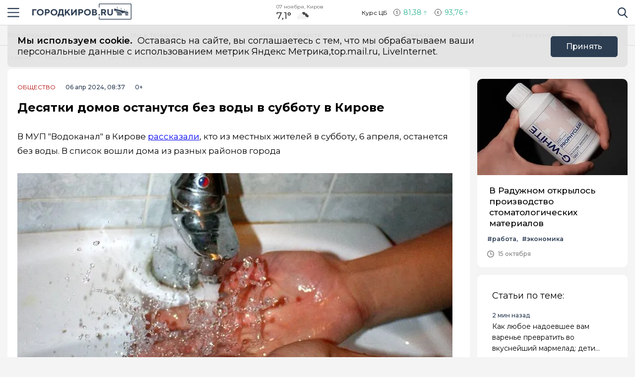

--- FILE ---
content_type: text/html; charset=utf-8
request_url: https://gorodkirov.ru/news/desyatki-domov-ostanutsya-bez-vody-v-subbotu-v-kirove/
body_size: 18091
content:
<!DOCTYPE html>
<html lang="ru">

<head>
	<meta charset="UTF-8">
	<meta name="viewport" content="width=device-width,initial-scale=1">
	<meta name="format-detection" content="telephone=no">

	
	<meta name="referrer" content="no-referrer-when-downgrade">

	
	<link rel="icon" href="/media/favicon/gorodkirov_tdvdVMm.gif" type="image/gif">
    <link rel="shortcut icon" href="/media/favicon/gorodkirov_tdvdVMm.gif" type="image/gif">
	<link rel="mask-icon" href="/media/favicon/gorodkirov_tdvdVMm.gif">
	

	<title>
        
    
        Десятки домов останутся без воды 6 апреля в Кирове
    

    </title>

	
	<link rel="canonical" href="https://gorodkirov.ru/news/desyatki-domov-ostanutsya-bez-vody-v-subbotu-v-kirove/">
	
	<link rel="amphtml" href="https://gorodkirov.ru/news/desyatki-domov-ostanutsya-bez-vody-v-subbotu-v-kirove/amp/">
	
	


	
	<meta name="title" content="Десятки домов останутся без воды в субботу в Кирове" />
    
        <meta name="description" content="Отключения пройдут в разных районах">
    


	
    
        <meta name="keywords" content="вода, отключения, суббота">
    


	<link rel="alternate"
		  type="application/rss+xml"
		  title="Город Киров - Информационный портал г. Киров - RSS Feed"
          href="/rss/allnews.xml">

	
	
	
	
	
	
		
		<link rel="preload" href="https://gorodkirov.ru/media/WEBP/9d/8f714d/main_photos/2024/04/06/%D0%B2%D0%BE%D0%B4%D0%B01jpg570x321_q85_box-0%2C52%2C800%2C505_crop_detail_upscale.webp" as="image">
		<link rel="preload" href="https://gorodkirov.ru/media/main_photos/2024/04/06/вода1.jpg.570x321_q85_box-0,52,800,505_crop_detail_upscale.jpg" as="image">
		<link rel="preload" href="https://gorodkirov.ru/media/WEBP/1b/f71c81/main_photos/2024/04/06/%D0%B2%D0%BE%D0%B4%D0%B01jpg877x493_q85_box-0%2C54%2C800%2C503_crop_detail_upscale.webp" as="image">
		<link rel="preload" href="https://gorodkirov.ru/media/main_photos/2024/04/06/вода1.jpg.877x493_q85_box-0,54,800,503_crop_detail_upscale.jpg" as="image">
		 
	
	<meta name="robots" content="max-image-preview:large">
	<meta name="author" content="Екатерина Рожкова">
	<meta name="article:author" content="Екатерина Рожкова">
	<meta name="og:site_name" content="Город Киров - Информационный портал г. Киров">
	<meta name="article:published_time" content="2024-04-06T08:37:24">
	<meta name="article:modified_time" content="2024-04-06T08:37:24">
	<meta property="og:locale" content="ru_RU">
	<!-- FB -->
	<meta property="og:type" content="article">
	<meta property="og:title" content="Десятки домов останутся без воды в субботу в Кирове">
	<meta property="og:url" content="https://gorodkirov.ru/news/desyatki-domov-ostanutsya-bez-vody-v-subbotu-v-kirove/">
	
		<meta property="og:image" content="https://gorodkirov.ru/media/main_photos/2024/04/06/%D0%B2%D0%BE%D0%B4%D0%B01.jpg">
		<link rel="image_src" href="https://gorodkirov.ru/media/main_photos/2024/04/06/%D0%B2%D0%BE%D0%B4%D0%B01.jpg" />
		
		
	
	
		<meta property="og:description" content="Отключения пройдут в разных районах">
	

	<!-- twitter card -->
	<meta name="twitter:card" content="summary">
	<meta name="twitter:title" content="Десятки домов останутся без воды в субботу в Кирове" />
	
		<meta name="twitter:description" content="Отключения пройдут в разных районах" />
	
	
		<meta name="twitter:image:src" content="https://gorodkirov.ru/media/main_photos/2024/04/06/%D0%B2%D0%BE%D0%B4%D0%B01.jpg" />
	

	
	
		<link rel="stylesheet" href="/static/CACHE/css/output.fc2287d03ba1.css" type="text/css">
	

	<script>
		let isUserAgentGoogle = window.navigator.userAgent.indexOf('moto g power') !== -1 ? true : false;
	</script>

	<script async src='https://yandex.ru/ads/system/header-bidding.js'></script>
<script>
var adfoxBiddersMap = {
  "Gnezdo": "3076536"
};

var adUnits = [
  // первый блок
   {
    "code": "adfox_172130632350061931",
    "sizes": [
      [
        300,
        300
      ]
    ],
    "bids": [
      {
        "bidder": "Gnezdo",
        "params": {
          "placementId": "354737"
        }
      }
    ]
  },
  // второй блок
  {
    "code": "adfox_172130330954091931",
    "sizes": [
      [
        300,
        300
      ]
    ],
    "bids": [
      {
        "bidder": "Gnezdo",
        "params": {
          "placementId": "353902"
        }
      }
    ]
  },
  // третий блок
  {
    "code": "adfox_172130339274881931",
    "sizes": [
      [
        300,
        300
      ]
    ],
    "bids": [
      {
        "bidder": "Gnezdo",
        "params": {
          "placementId": "354738"
        }
      }
    ]
  },
  // четвертый блок
  {
    "code": "adfox_172130343915941931",
    "sizes": [
      [
        300,
        300
      ]
    ],
    "bids": [
      {
        "bidder": "Gnezdo",
        "params": {
          "placementId": "354739"
        }
      }
    ]
  }
];


var userTimeout = 1000;

window.YaHeaderBiddingSettings = {
   biddersMap: adfoxBiddersMap,
   adUnits: adUnits,
   timeout: userTimeout,
};
</script>
<script>window.yaContextCb = window.yaContextCb || []</script>
<script src='https://yandex.ru/ads/system/context.js' async></script>

<script async src="https://widget.sparrow.ru/js/embed.js"></script>

<script src='https://news.2xclick.ru/loader.min.js' crossorigin='use-credentials' async></script>

<script async src="https://jsn.24smi.net/smi.js"></script>
	
</head>

<body>
	<svg style="display: none">
    <symbol id="avto1">
        <path d="M8.0276 6.31519C7.64998 6.31519 7.34277 6.62239 7.34277 7.00001C7.34277 7.37763 7.64998 7.68483 8.0276 7.68483C8.40522 7.68483 8.71242 7.37763 8.71242 7.00001C8.71242 6.62239 8.40522 6.31519 8.0276 6.31519Z"></path>
        <path d="M8.48145 4.23926V5.47419C8.83314 5.57891 9.1342 5.80201 9.33821 6.0973L10.5128 5.71563C10.1133 4.94585 9.36659 4.38415 8.48145 4.23926Z"></path>
        <path d="M10.7936 6.57812L9.61865 6.9599C9.61898 6.97324 9.61969 6.9865 9.61969 6.9999C9.61969 7.36349 9.49691 7.69876 9.29102 7.96708L10.0164 8.96551C10.5163 8.45987 10.8254 7.76534 10.8254 6.9999C10.8254 6.85657 10.8145 6.71572 10.7936 6.57812Z"></path>
        <path d="M8.02814 1.02808H2.50986C2.25936 1.02808 2.05628 1.23116 2.05628 1.48166C2.05628 1.73215 2.25936 1.93523 2.50986 1.93523H4.86761C4.37017 2.24676 3.92165 2.62936 3.53651 3.06891H0.453579C0.203082 3.06894 0 3.27205 0 3.52254C0 3.77304 0.203082 3.97612 0.453579 3.97612H2.88034C2.35704 4.86359 2.05625 5.89724 2.05625 6.99993C2.05625 8.28301 2.4631 9.47285 3.15441 10.4474H1.86744C1.61695 10.4474 1.41387 10.6504 1.41387 10.9009C1.41387 11.1514 1.61695 11.3545 1.86744 11.3545H3.94609C4.22891 11.6198 4.53749 11.8579 4.86761 12.0646H0.500364C0.249868 12.0646 0.0467852 12.2677 0.0467852 12.5182C0.0467852 12.7687 0.249868 12.9718 0.500364 12.9718H8.02814C11.3211 12.9718 14 10.2928 14 6.99991C14 3.70703 11.321 1.02808 8.02814 1.02808ZM10.2315 9.97658C10.2231 9.98363 10.2148 9.99074 10.2058 9.99722C10.1957 10.0046 10.1853 10.0114 10.1749 10.0178C9.56883 10.4502 8.82767 10.7048 8.02814 10.7048C7.22861 10.7048 6.48748 10.4502 5.88141 10.0178C5.87091 10.0114 5.86057 10.0046 5.85045 9.99722C5.84148 9.99069 5.8332 9.98358 5.82483 9.97658C4.91442 9.30091 4.32325 8.21821 4.32325 6.99993C4.32325 4.95705 5.98526 3.29504 8.02814 3.29504C10.071 3.29504 11.733 4.95705 11.733 6.99993C11.733 8.21824 11.1419 9.30091 10.2315 9.97658Z"></path>
        <path d="M5.54297 5.71563L6.71752 6.0973C6.92159 5.80204 7.22262 5.57894 7.57432 5.47419V4.23926C6.6892 4.38418 5.94246 4.94585 5.54297 5.71563Z"></path>
        <path d="M8.55785 8.50098C8.39198 8.55971 8.21373 8.592 8.02795 8.592C7.84223 8.592 7.66392 8.55971 7.49806 8.50098L6.77246 9.49963C7.15024 9.69013 7.57675 9.79765 8.02795 9.79765C8.47915 9.79765 8.90566 9.69016 9.28344 9.49963L8.55785 8.50098Z"></path>
        <path d="M6.43619 6.9999C6.43619 6.9865 6.43685 6.97324 6.43718 6.9599L5.26224 6.57812C5.24135 6.71572 5.23047 6.85657 5.23047 6.9999C5.23047 7.76536 5.53959 8.4599 6.03941 8.96556L6.76484 7.96708C6.55897 7.69878 6.43619 7.36349 6.43619 6.9999Z"></path>
    </symbol>
    <symbol id="house1">
        <path d="M1.90339 12.889C1.90339 12.889 1.89096 13.202 2.19665 13.202C2.57697 13.202 5.72567 13.1978 5.72567 13.1978L5.73085 10.3061C5.73085 10.3061 5.68111 9.82944 6.14381 9.82944H7.60805C8.1552 9.82944 8.12153 10.3061 8.12153 10.3061L8.11531 13.1885C8.11531 13.1885 11.1008 13.1885 11.5697 13.1885C11.9578 13.1885 11.9402 12.7989 11.9402 12.7989V7.46778L7.07178 3.13721L1.90339 7.46778V12.889Z"></path>
        <path d="M0 7.06469C0 7.06469 0.43886 7.8735 1.39585 7.06469L7.11503 2.22635L12.4772 7.03464C13.585 7.8336 14 7.03464 14 7.03464L7.11503 0.797852L0 7.06469Z"></path>
        <path d="M12.347 2.21484H10.9678L10.9735 3.88738L12.347 5.05267V2.21484Z"></path>
    </symbol>
    <symbol id="movie1">
        <path d="M2.78673 5.49618C2.76311 5.29765 2.69269 5.11332 2.58651 4.95471L12.0979 1.779L11.5986 0.28355C11.5261 0.066232 11.291 -0.0510485 11.0738 0.0214377L0.727503 3.47589C0.510326 3.54838 0.392811 3.78341 0.465391 4.00073L0.710213 4.73388C0.465813 4.96081 0.3125 5.28453 0.3125 5.64359C0.3125 6.10859 0.569552 6.51446 0.948898 6.72723V12.5852C0.948898 12.8143 1.13478 13 1.36376 13H12.2715C12.5004 13 12.6863 12.8143 12.6863 12.5852V5.49618H2.78673ZM8.849 1.2522L10.1083 0.831765L9.80524 2.05658L8.54598 2.47702L8.849 1.2522ZM5.73781 2.29095L6.99716 1.87051L6.69414 3.09528L5.43489 3.51577L5.73781 2.29095ZM1.55409 6.27619C1.20539 6.27619 0.921628 5.99243 0.921628 5.64364C0.921628 5.29484 1.20539 5.01108 1.55409 5.01108C1.90289 5.01108 2.18664 5.29484 2.18664 5.64364C2.18664 5.99243 1.90289 6.27619 1.55409 6.27619ZM2.62676 3.3297L3.88611 2.90926L3.58309 4.13408L2.32375 4.55456L2.62676 3.3297ZM3.86385 6.89685H2.53624L3.21153 5.83106H4.53914L3.86385 6.89685ZM6.49144 5.83106H7.81906L7.14377 6.89685H5.81615L6.49144 5.83106ZM6.16556 10.9817V8.17039L8.40448 9.57607L6.16556 10.9817ZM10.4237 6.89685H9.09607L9.77136 5.83106H11.099L10.4237 6.89685Z"></path>
    </symbol>
    <symbol id="work1">
        <path d="M5.35742 6.88086H7.64258V7.64258H5.35742V6.88086Z"></path>
        <path d="M10.5467 7.64266H8.4043V8.02352C8.4043 8.23398 8.2339 8.40438 8.02344 8.40438H4.97656C4.7661 8.40438 4.5957 8.23398 4.5957 8.02352V7.64266H2.45327C1.96083 7.64266 1.52532 7.32875 1.36941 6.8616L0 2.75269V11.0704C0 11.7004 0.512573 12.213 1.14258 12.213H11.8574C12.4874 12.213 13 11.7004 13 11.0704V2.75298L11.6305 6.8616C11.4747 7.32875 11.0392 7.64266 10.5467 7.64266Z"></path>
        <path d="M8.02341 0.787109H4.97654C4.34653 0.787109 3.83396 1.29968 3.83396 1.92969V2.31055H0.655273L2.09173 6.62051C2.1438 6.77632 2.2892 6.88086 2.45325 6.88086H4.59568V6.5C4.59568 6.28954 4.76607 6.11914 4.97654 6.11914H8.02341C8.23388 6.11914 8.40427 6.28954 8.40427 6.5V6.88086H10.5467C10.7107 6.88086 10.8561 6.77632 10.9082 6.62051L12.3448 2.31055H9.16599V1.92969C9.16599 1.29968 8.65342 0.787109 8.02341 0.787109ZM4.59568 2.31055V1.92969C4.59568 1.71952 4.76637 1.54883 4.97654 1.54883H8.02341C8.23358 1.54883 8.40427 1.71952 8.40427 1.92969V2.31055H4.59568Z"></path>
    </symbol>
    <symbol id="arrow1">
        <path d="M3.15346 4.18565L0.143669 1.25936C-0.0478897 1.07322 -0.0478897 0.771411 0.143669 0.585355C0.335056 0.399283 0.645469 0.399283 0.836841 0.585355L3.50005 3.17467L6.16317 0.58543C6.35463 0.399358 6.66501 0.399358 6.8564 0.58543C7.04787 0.771502 7.04787 1.07329 6.8564 1.25944L3.84656 4.18573C3.75082 4.27877 3.62547 4.32523 3.50007 4.32523C3.3746 4.32523 3.24916 4.27867 3.15346 4.18565Z"></path>
    </symbol>
</svg>

<svg style="display: none">
    <symbol id="avto">
        <path d="M8.0276 6.31519C7.64998 6.31519 7.34277 6.62239 7.34277 7.00001C7.34277 7.37763 7.64998 7.68483 8.0276 7.68483C8.40522 7.68483 8.71242 7.37763 8.71242 7.00001C8.71242 6.62239 8.40522 6.31519 8.0276 6.31519Z"></path>
        <path d="M8.48145 4.23926V5.47419C8.83314 5.57891 9.1342 5.80201 9.33821 6.0973L10.5128 5.71563C10.1133 4.94585 9.36659 4.38415 8.48145 4.23926Z"></path>
        <path d="M10.7936 6.57812L9.61865 6.9599C9.61898 6.97324 9.61969 6.9865 9.61969 6.9999C9.61969 7.36349 9.49691 7.69876 9.29102 7.96708L10.0164 8.96551C10.5163 8.45987 10.8254 7.76534 10.8254 6.9999C10.8254 6.85657 10.8145 6.71572 10.7936 6.57812Z"></path>
        <path d="M8.02814 1.02808H2.50986C2.25936 1.02808 2.05628 1.23116 2.05628 1.48166C2.05628 1.73215 2.25936 1.93523 2.50986 1.93523H4.86761C4.37017 2.24676 3.92165 2.62936 3.53651 3.06891H0.453579C0.203082 3.06894 0 3.27205 0 3.52254C0 3.77304 0.203082 3.97612 0.453579 3.97612H2.88034C2.35704 4.86359 2.05625 5.89724 2.05625 6.99993C2.05625 8.28301 2.4631 9.47285 3.15441 10.4474H1.86744C1.61695 10.4474 1.41387 10.6504 1.41387 10.9009C1.41387 11.1514 1.61695 11.3545 1.86744 11.3545H3.94609C4.22891 11.6198 4.53749 11.8579 4.86761 12.0646H0.500364C0.249868 12.0646 0.0467852 12.2677 0.0467852 12.5182C0.0467852 12.7687 0.249868 12.9718 0.500364 12.9718H8.02814C11.3211 12.9718 14 10.2928 14 6.99991C14 3.70703 11.321 1.02808 8.02814 1.02808ZM10.2315 9.97658C10.2231 9.98363 10.2148 9.99074 10.2058 9.99722C10.1957 10.0046 10.1853 10.0114 10.1749 10.0178C9.56883 10.4502 8.82767 10.7048 8.02814 10.7048C7.22861 10.7048 6.48748 10.4502 5.88141 10.0178C5.87091 10.0114 5.86057 10.0046 5.85045 9.99722C5.84148 9.99069 5.8332 9.98358 5.82483 9.97658C4.91442 9.30091 4.32325 8.21821 4.32325 6.99993C4.32325 4.95705 5.98526 3.29504 8.02814 3.29504C10.071 3.29504 11.733 4.95705 11.733 6.99993C11.733 8.21824 11.1419 9.30091 10.2315 9.97658Z"></path>
        <path d="M5.54297 5.71563L6.71752 6.0973C6.92159 5.80204 7.22262 5.57894 7.57432 5.47419V4.23926C6.6892 4.38418 5.94246 4.94585 5.54297 5.71563Z"></path>
        <path d="M8.55785 8.50098C8.39198 8.55971 8.21373 8.592 8.02795 8.592C7.84223 8.592 7.66392 8.55971 7.49806 8.50098L6.77246 9.49963C7.15024 9.69013 7.57675 9.79765 8.02795 9.79765C8.47915 9.79765 8.90566 9.69016 9.28344 9.49963L8.55785 8.50098Z"></path>
        <path d="M6.43619 6.9999C6.43619 6.9865 6.43685 6.97324 6.43718 6.9599L5.26224 6.57812C5.24135 6.71572 5.23047 6.85657 5.23047 6.9999C5.23047 7.76536 5.53959 8.4599 6.03941 8.96556L6.76484 7.96708C6.55897 7.69878 6.43619 7.36349 6.43619 6.9999Z"></path>
    </symbol>
    <symbol id="house">
        <path d="M1.90339 12.889C1.90339 12.889 1.89096 13.202 2.19665 13.202C2.57697 13.202 5.72567 13.1978 5.72567 13.1978L5.73085 10.3061C5.73085 10.3061 5.68111 9.82944 6.14381 9.82944H7.60805C8.1552 9.82944 8.12153 10.3061 8.12153 10.3061L8.11531 13.1885C8.11531 13.1885 11.1008 13.1885 11.5697 13.1885C11.9578 13.1885 11.9402 12.7989 11.9402 12.7989V7.46778L7.07178 3.13721L1.90339 7.46778V12.889Z"></path>
        <path d="M0 7.06469C0 7.06469 0.43886 7.8735 1.39585 7.06469L7.11503 2.22635L12.4772 7.03464C13.585 7.8336 14 7.03464 14 7.03464L7.11503 0.797852L0 7.06469Z"></path>
        <path d="M12.347 2.21484H10.9678L10.9735 3.88738L12.347 5.05267V2.21484Z"></path>
    </symbol>
    <symbol id="movie">
        <path d="M2.78673 5.49618C2.76311 5.29765 2.69269 5.11332 2.58651 4.95471L12.0979 1.779L11.5986 0.28355C11.5261 0.066232 11.291 -0.0510485 11.0738 0.0214377L0.727503 3.47589C0.510326 3.54838 0.392811 3.78341 0.465391 4.00073L0.710213 4.73388C0.465813 4.96081 0.3125 5.28453 0.3125 5.64359C0.3125 6.10859 0.569552 6.51446 0.948898 6.72723V12.5852C0.948898 12.8143 1.13478 13 1.36376 13H12.2715C12.5004 13 12.6863 12.8143 12.6863 12.5852V5.49618H2.78673ZM8.849 1.2522L10.1083 0.831765L9.80524 2.05658L8.54598 2.47702L8.849 1.2522ZM5.73781 2.29095L6.99716 1.87051L6.69414 3.09528L5.43489 3.51577L5.73781 2.29095ZM1.55409 6.27619C1.20539 6.27619 0.921628 5.99243 0.921628 5.64364C0.921628 5.29484 1.20539 5.01108 1.55409 5.01108C1.90289 5.01108 2.18664 5.29484 2.18664 5.64364C2.18664 5.99243 1.90289 6.27619 1.55409 6.27619ZM2.62676 3.3297L3.88611 2.90926L3.58309 4.13408L2.32375 4.55456L2.62676 3.3297ZM3.86385 6.89685H2.53624L3.21153 5.83106H4.53914L3.86385 6.89685ZM6.49144 5.83106H7.81906L7.14377 6.89685H5.81615L6.49144 5.83106ZM6.16556 10.9817V8.17039L8.40448 9.57607L6.16556 10.9817ZM10.4237 6.89685H9.09607L9.77136 5.83106H11.099L10.4237 6.89685Z"></path>
    </symbol>
    <symbol id="work">
        <path d="M5.35742 6.88086H7.64258V7.64258H5.35742V6.88086Z"></path>
        <path d="M10.5467 7.64266H8.4043V8.02352C8.4043 8.23398 8.2339 8.40438 8.02344 8.40438H4.97656C4.7661 8.40438 4.5957 8.23398 4.5957 8.02352V7.64266H2.45327C1.96083 7.64266 1.52532 7.32875 1.36941 6.8616L0 2.75269V11.0704C0 11.7004 0.512573 12.213 1.14258 12.213H11.8574C12.4874 12.213 13 11.7004 13 11.0704V2.75298L11.6305 6.8616C11.4747 7.32875 11.0392 7.64266 10.5467 7.64266Z"></path>
        <path d="M8.02341 0.787109H4.97654C4.34653 0.787109 3.83396 1.29968 3.83396 1.92969V2.31055H0.655273L2.09173 6.62051C2.1438 6.77632 2.2892 6.88086 2.45325 6.88086H4.59568V6.5C4.59568 6.28954 4.76607 6.11914 4.97654 6.11914H8.02341C8.23388 6.11914 8.40427 6.28954 8.40427 6.5V6.88086H10.5467C10.7107 6.88086 10.8561 6.77632 10.9082 6.62051L12.3448 2.31055H9.16599V1.92969C9.16599 1.29968 8.65342 0.787109 8.02341 0.787109ZM4.59568 2.31055V1.92969C4.59568 1.71952 4.76637 1.54883 4.97654 1.54883H8.02341C8.23358 1.54883 8.40427 1.71952 8.40427 1.92969V2.31055H4.59568Z"></path>
    </symbol>
    <symbol id="arrow">
        <path d="M3.15346 4.18565L0.143669 1.25936C-0.0478897 1.07322 -0.0478897 0.771411 0.143669 0.585355C0.335056 0.399283 0.645469 0.399283 0.836841 0.585355L3.50005 3.17467L6.16317 0.58543C6.35463 0.399358 6.66501 0.399358 6.8564 0.58543C7.04787 0.771502 7.04787 1.07329 6.8564 1.25944L3.84656 4.18573C3.75082 4.27877 3.62547 4.32523 3.50007 4.32523C3.3746 4.32523 3.24916 4.27867 3.15346 4.18565Z"></path>
    </symbol>
</svg>

	<div class="visually-hidden">Новостной портал &quot;Город Киров&quot;</div>

	
	<div class="banner-wide" style="background-color: #ccc;">
		
		
		
            <div class="ad-container" id="ad-place-top_banner"
                data-ad-place="top_banner" 
                data-ad-delay="0"
                data-csrf="ARlA1wQfOngXRLYMxiHvB1n7iNdeK08kuQRbh4QVgBIsZIIUF20VCyvkKRpDdH7z">
                <!-- Контент будет загружен через AJAX -->
            </div>
        
		<script>
var top_banner = document.getElementById("ad-place-top_banner");
  if (top_banner) {
    if (innerWidth > 1024) { 
      	// десктоп
    	top_banner.style.aspectRatio = "25 / 3";
    } else if (innerWidth <= 640) { 
      	// мобильный
      	top_banner.style.aspectRatio = "32 / 7";
    } else { 
      	// планшет
      	top_banner.style.aspectRatio = "192 / 25";
    } 
 }
</script>
		
		
    </div>
	
	
	

	<header class="main-header">
		<div class="container">
		    <div class="main-header__left">
				<button class="button button--burger" type="button">
					<span class="visually-hidden">Навигация сайта</span>
				</button>
				<div class="logo logo--header">
					
				    <a class="logo__link" href="/" style="max-width: 200px;">
						<img class="logo__image"
							 src="/media/logo/logo_1.png"
							 width="200"
							 height="33"
							 aria-label="logo"
							 alt="Логотип сайта gorodkirov.ru">
				    </a>
				</div>
		    </div>
			
			
			
			
		    <div class="widjets">
				
				<div class="weather">
    <b class="weather__text">07 ноября, Киров</b>
    <span class="weather__degr"
          style="background-image: url('https://openweathermap.org/img/wn/04d.png'); padding-right: 40px; background-size: 34px;">
        7,1°
    </span>
</div>
				<div class="currency">
    <span class="currency__text">Курс ЦБ</span>
    <span class="currency__dollar" style="color: #2cb393; background-image: url(/static/img/icon-arrow-green.svg);">
        81,38
    </span>
    <span class="currency__euro" style="color: #2cb393; background-image: url(/static/img/icon-arrow-green.svg);">
        93,76
    </span>
    
</div>
				
		    </div>
		    <div class="main-header__right">
			    <div class="search">
			  	    <a href="#" data-fancybox="" data-src="#modal-search" class="search__link">
						<span class="visually-hidden">Поиск по сайту</span>
					</a>
			    </div>
		    </div>
		</div>
    </header>
	<div class="notifycation">
		<div class="notifycation__wrap">
		<div class="notifycation__info">
			<p class="notifycation__info-text">
				<span class="notifycation__info-title">Мы используем cookie.</span> &nbsp;Оставаясь на сайте, вы соглашаетесь с тем, что мы обрабатываем ваши персональные данные с использованием метрик Яндекс Метрика,top.mail.ru, LiveInternet.
			</p>
		</div>
		<button class="button button--is-bg notifycation__button" type="button">Принять</button>
		</div>
	</div>
	
	<main class="inner-main redesign-news">
		
		<div class="top-container">
			<div class="container top-container__inner">
				<div class="top-container__actual-rubrics">
					<div class="actual-rubrics">
						<ul class="actual-rubrics__list">
						
							
							
								<li class="actual-rubrics__item"><a href="/news/" class="actual-rubrics__link"  target="_blank">Все новости</a></li>
								
								<li class="actual-rubrics__item"><a href="https://t.me/+yB3SH-S9ofQ0ZjIy" class="actual-rubrics__link"  target="_blank">Мы в Telegram</a></li>
								
								<li class="actual-rubrics__item"><a href="/news-region/" class="actual-rubrics__link"  target="_blank">Новости области</a></li>
								
								<li class="actual-rubrics__item"><a href="https://gorodkirov.ru/landings/proekty-gorodkirovru/" class="actual-rubrics__link"  target="_blank">Проекты</a></li>
								
								<li class="actual-rubrics__item"><a href="/content/rubric/interesnoe/" class="actual-rubrics__link"  target="_blank">Интересное</a></li>
								
							
						</ul>
					</div>
        		</div>
				<div class="top-container__social social">
					<div class="visually-hidden">Мы в социальных сетях</div>
<ul class="social__list">
    
    <li class="social__item">
        <a href="https://vk.com/thekirov"
           class="social__link social__link--vk"
           target="_blank"
           rel="nofollow">
            <span class="visually-hidden">Вконтакте</span>
        </a>
    </li>
    
    
    <li class="social__item">
        <a href="https://t.me/gorodkirov"
           class="social__link social__link--tg"
           target="_blank"
           rel="nofollow">
            <span class="visually-hidden">Телеграм</span>
        </a>
    </li>
    
    
    <li class="social__item">
        <a href="https://ok.ru/gorodkirov"
           class="social__link social__link--odnk"
           target="_blank"
           rel="nofollow">
            <span class="visually-hidden">Одноклассники</span>
        </a>
    </li>
    
</ul>

				</div>
			</div>
		</div>
		

		
		<div class="news-fix">
			<div class="news-fix__wrap">
				<a href="/news/v-raduzhnom-otkrylos-proizvodstvo-stomatologicheskih-materialov/" class="news-fix__link" aria-label="В Радужном открылось производство стоматологических материалов">
					В Радужном открылось производство стоматологических материалов
				</a>
				<button class="news-fix__close"></button>
			</div>
		</div>
		

		<div class="top-panel">
			<div class="container">
				<div class="breadcrumbs">
					<ul class="breadcrumbs__list" 
					itemscope itemtype='http://schema.org/BreadcrumbList'>
						<li class="breadcrumbs__item"
						itemprop='itemListElement'
						itemscope itemtype='http://schema.org/ListItem'>
							<a href="/" class="breadcrumbs__link" itemprop='item' aria-label="Главная">
								<span itemprop='name'>Главная</span></a>
							<meta itemprop='position' content="1" />
						</li>
						<li class="breadcrumbs__item"
						itemprop='itemListElement'
						itemscope itemtype='http://schema.org/ListItem'>
							<a href="/news/" class="breadcrumbs__link" itemprop='item' aria-label="Лента новостей">
								<span itemprop='name'>Лента новостей</span></a>
							<meta itemprop='position' content="2" />
						</li>
						<li class="breadcrumbs__item" 
						itemprop='itemListElement'
						itemscope itemtype='http://schema.org/ListItem'>
							<a href="#" class="breadcrumbs__link" itemprop='item'>
								<span itemprop='name'>Десятки домов останутся без воды в субботу в Кирове</span></a>
							<meta itemprop='position' content="3" />
						</li>
					</ul>
				</div>
			</div>
		</div>
		<div class="main-content-wrapper">
			







<div class="main-greed">
    <div class="container">
        <div class="main-greed__left-column mrg-right">
            <article class="article-block" itemType="http://schema.org/NewsArticle" itemscope="">
                <meta itemProp="identifier" content="desyatki-domov-ostanutsya-bez-vody-v-subbotu-v-kirove"/>
                <meta itemProp="name" content="Десятки домов останутся без воды в субботу в Кирове"/>
                <header class="article-header">
                    <div class="article-header__wrapper">
                        <a href="/content/rubric/obshestvo"
                        class="article-header__rubric" aria-label="Общество" >
                            Общество
                        </a>
                        <time class="article-header__time" datetime="2024-04-06T08:37:24" itemProp="datePublished" content="2024-04-06T08:37:248:37 д.п.">
                            
                                06 апр 2024, 08:37
                            
                        </time>
                        <span class="article-header__censor">0+</span>
                    </div>
                    
                    <h1 class="title" itemProp="headline">Десятки домов останутся без воды в субботу в Кирове</h1>
                </header>
                <div class="article-block__text text-block" itemProp="articleBody">
                    <p>В МУП "Водоканал" в Кирове <a href="https://vdkanal.ru/dispatching/turn-water">рассказали</a>, кто из местных жителей в субботу, 6 апреля, останется без воды. В список вошли дома из разных районов города</p>
<div class="article-block__image-wrapper">
<picture>
<source media="(max-width: 480px)" srcset="/media/WEBP/9d/8f714d/main_photos/2024/04/06/%D0%B2%D0%BE%D0%B4%D0%B01jpg570x321_q85_box-0%2C52%2C800%2C505_crop_detail_upscale.webp" type="image/webp"/>
<source media="(max-width: 480px)" srcset="/media/main_photos/2024/04/06/вода1.jpg.570x321_q85_box-0,52,800,505_crop_detail_upscale.jpg"/>
<source srcset="/media/WEBP/1b/f71c81/main_photos/2024/04/06/%D0%B2%D0%BE%D0%B4%D0%B01jpg877x493_q85_box-0%2C54%2C800%2C503_crop_detail_upscale.webp" type="image/webp"/>
<img alt="Главная картинка новости: Десятки домов останутся без воды в субботу в Кирове" height="493" itemprop="image" src="/media/main_photos/2024/04/06/вода1.jpg.877x493_q85_box-0,54,800,503_crop_detail_upscale.jpg" width="877"/>
</picture>
</div>
<p><em><strong>Первомайский  район с 00:00 до 19:00: </strong></em></p>
<div class="ad-container" data-ad-delay="0" data-ad-place="banner_in_text_article_1" data-csrf="ARlA1wQfOngXRLYMxiHvB1n7iNdeK08kuQRbh4QVgBIsZIIUF20VCyvkKRpDdH7z" id="ad-place-banner_in_text_article_1">
<!-- Контент будет загружен через AJAX -->
</div>

<p>- улица Ленина д.: 109, 109А;</p>
<p>- улица Свободы д. 54 Б. </p>
<p><em><strong>Ленинский район с 00:00 до 19:00: </strong></em></p>
<p>- Студенческий проезд д.28.</p>
<p><em><strong>Октябрьский район с 09:00 до 19:00:</strong></em></p>
<p>- улица Лепсе д.30.</p>
<p><em><strong>Первомайский район с 09:00 до 19:00:   </strong></em></p>
<p>- улица Пролетарская д.: 15, 17, 17А, 19, 21;</p>
<p>- улица Свободы д.: 124, 128, 130/1, 130/2, 130, 133, 133А, 133Б, 135, 133А, 135Б;</p>
<p>- улица Милицейская д.: 31, 33;</p>
<p>- улица Спасская д.: 18А, 20. </p>
<p>В ведомстве приносят свои извинения за неудобства. С место подвоза воды можно ознакомиться <a href="https://vdkanal.ru/?ysclid=luno35zuj9543025077">по ссылке</a>. </p>
<p>Ранее мы писали, что в Кирове организовали пункты временного размещения <a href="https://gorodkirov.ru/news/v-kirove-organizovali-punkty-vremennogo-razmesheniya-dlya-postradavshih-ot-pavodka/">для пострадавших от паводка</a>. </p>
<p>Фото редакции портала "Город Киров.RU" </p>
                </div>
                
                
                
                <div class="article-block__author author">
                    <span class="article-block__author-name" itemprop="author" itemscope itemtype="https://schema.org/Person">Автор: <a class="article-block__author-link" aria-label="Автор Екатерина Рожкова" href="/author/2123/" itemprop="url"><span itemprop="name">Екатерина Рожкова</span></a></span>
                </div>
                <footer class="article__footer article-footer">
                    <div class="article-footer__wrapper">
                      <div class="hashteg article-footer__hashteg">
                        
                        
                      </div>
                      
                      <div class="article-footer__wrap-reactions">
                            <div class="reactions" data-reaction-url="/content/reaction/140477/">
                            <!--Сюда загружаются реакции через ajax-->
                            </div>
                        
                      </div>
                      
                      <div class="article-footer__wrap-social">
    <span class="article-footer__text">Расскажи друзьям:</span>
    <div class="social article-footer__social">
        <ul class="social__list">
            <li class="social__item">
                <a href="https://vk.com/share.php?url=https://gorodkirov.ru/news/desyatki-domov-ostanutsya-bez-vody-v-subbotu-v-kirove&title=%D0%94%D0%B5%D1%81%D1%8F%D1%82%D0%BA%D0%B8%20%D0%B4%D0%BE%D0%BC%D0%BE%D0%B2%20%D0%BE%D1%81%D1%82%D0%B0%D0%BD%D1%83%D1%82%D1%81%D1%8F%20%D0%B1%D0%B5%D0%B7%20%D0%B2%D0%BE%D0%B4%D1%8B%20%D0%B2%20%D1%81%D1%83%D0%B1%D0%B1%D0%BE%D1%82%D1%83%20%D0%B2%20%D0%9A%D0%B8%D1%80%D0%BE%D0%B2%D0%B5&utm_source=share2" aria-label="Поделиться в Вконтакте" rel="nofollow"
                    class="social__link social__link--vk">
                    <span class="visually-hidden">Вконтакте</span>
                </a>
            </li>
            <li class="social__item">
                <a href="https://telegram.me/share/url?url=https://gorodkirov.ru/news/desyatki-domov-ostanutsya-bez-vody-v-subbotu-v-kirove&title=%D0%94%D0%B5%D1%81%D1%8F%D1%82%D0%BA%D0%B8%20%D0%B4%D0%BE%D0%BC%D0%BE%D0%B2%20%D0%BE%D1%81%D1%82%D0%B0%D0%BD%D1%83%D1%82%D1%81%D1%8F%20%D0%B1%D0%B5%D0%B7%20%D0%B2%D0%BE%D0%B4%D1%8B%20%D0%B2%20%D1%81%D1%83%D0%B1%D0%B1%D0%BE%D1%82%D1%83%20%D0%B2%20%D0%9A%D0%B8%D1%80%D0%BE%D0%B2%D0%B5&utm_source=share2" aria-label="Поделиться в Telegram" rel="nofollow"
                    class="social__link social__link--tg">
                    <span class="visually-hidden">Telegram</span>
                </a>
            </li>
            <li class="social__item">
                <a href="https://connect.ok.ru/offer?url=https://gorodkirov.ru/news/desyatki-domov-ostanutsya-bez-vody-v-subbotu-v-kirove&title=%D0%94%D0%B5%D1%81%D1%8F%D1%82%D0%BA%D0%B8%20%D0%B4%D0%BE%D0%BC%D0%BE%D0%B2%20%D0%BE%D1%81%D1%82%D0%B0%D0%BD%D1%83%D1%82%D1%81%D1%8F%20%D0%B1%D0%B5%D0%B7%20%D0%B2%D0%BE%D0%B4%D1%8B%20%D0%B2%20%D1%81%D1%83%D0%B1%D0%B1%D0%BE%D1%82%D1%83%20%D0%B2%20%D0%9A%D0%B8%D1%80%D0%BE%D0%B2%D0%B5&utm_source=share2" aria-label="Поделиться в Одноклассники" rel="nofollow"
                    class="social__link social__link--odnk">
                    <span class="visually-hidden">Одноклассники</span>
                </a>
            </li>
        </ul>
    </div>
</div>

                    </div>
                </footer>
            </article>

            

            <script>
                document.addEventListener('DOMContentLoaded', function() {
                    var text_p = $('.article-block__text p');
            
                    
                        
                    
                }, false);
            </script>
            
            <section class="interesting">
                <div class="interesting__wrap">
                    
            <div class="ad-container" id="ad-place-passive_article_under_article"
                data-ad-place="passive_article_under_article" 
                data-ad-delay="0"
                data-csrf="ARlA1wQfOngXRLYMxiHvB1n7iNdeK08kuQRbh4QVgBIsZIIUF20VCyvkKRpDdH7z">
                <!-- Контент будет загружен через AJAX -->
            </div>
        
                </div>
            </section>

            
                
                
                
                





<section class="interesting">
  <div class="interesting__wrap" style="overflow: hidden;">
      
       
      <h2 class="interesting__title">Читайте также</h2>
      <div class="interesting__item-wrap">
        
          <article class="reading-item">
              <a href="/news/kirovchanka-narushila-zakon-ne-pokazav-veterinaram-svoego-korgi-posle-togo-kak-sobaka-ukusila-zhenshinu/" aria-label="Кировчанка нарушила закон, не показав ветеринарам своего корги после того, как собака укусила женщину" class="reading-item__link">
                
                
                <div class="reading-item__image-wrapper">
                    <picture>
                        <source type="image/webp" srcset="/media/WEBP/aa/513a83/main_photos/2025/11/07/qRRN2srpd6ubLxNWEBxAqj5RLXbN6bLa0YbSUUYHhYxpC1tm0ieGURNPZFPAzauZ3_BlkEBt0jpg96x65_q85_crop.webp">
                        <img src="/media/main_photos/2025/11/07/qRRN2srpd6ubLxNWEBxAqj5RLXbN6bLa0YbSUUYHhYxpC1tm0ieGURNPZFPAzauZ3_BlkEBt0.jpg.96x65_q85_crop.jpg"  alt="Миниатюра новости: Кировчанка нарушила закон, не показав ветеринарам своего корги после того, как собака укусила женщину" loading="lazy" width="96" height="65">
                    </picture>
                </div>
                
                <h3 class="reading-item__title">Кировчанка нарушила закон, не показав ветеринарам своего корги после того, как собака укусила женщину<span>(12+)</span></h3>
              </a>
          </article>
          
          <article class="reading-item">
              <a href="/news/s-rabotodatelya-v-vyatskih-polyanah-vzyskali-29-millionov-rublej-kotorye-on-zadolzhal-sotrudnikam/" aria-label="С работодателя в Вятских Полянах взыскали 29 миллионов рублей, которые он задолжал сотрудникам" class="reading-item__link">
                
                
                <div class="reading-item__image-wrapper">
                    <picture>
                        <source type="image/webp" srcset="/media/WEBP/19/f68aab/main_photos/2025/11/07/%D0%B4%D0%B5%D0%BD%D1%8C%D0%B3%D0%B82jpg96x65_q85_crop.webp">
                        <img src="/media/main_photos/2025/11/07/%D0%B4%D0%B5%D0%BD%D1%8C%D0%B3%D0%B82.jpg.96x65_q85_crop.jpg"  alt="Миниатюра новости: С работодателя в Вятских Полянах взыскали 29 миллионов рублей, которые он задолжал сотрудникам" loading="lazy" width="96" height="65">
                    </picture>
                </div>
                
                <h3 class="reading-item__title">С работодателя в Вятских Полянах взыскали 29 миллионов рублей, которые он задолжал сотрудникам<span>(6+)</span></h3>
              </a>
          </article>
          
          <article class="reading-item">
              <a href="/news/bastrykin-zainteresovalsya-domami-v-poselke-kirovskoj-oblasti-gde-zhilcov-zalivaet-posle-kapremonta/" aria-label="Бастрыкин заинтересовался домами в поселке Кировской области, где жильцов заливает после капремонта" class="reading-item__link">
                
                
                <div class="reading-item__image-wrapper">
                    <picture>
                        <source type="image/webp" srcset="/media/WEBP/23/0452e5/main_photos/2025/11/07/%D0%B1%D0%B0%D1%81%D1%82%D1%80%D1%8B%D0%BA%D0%B8%D0%BDjpg96x65_q85_crop.webp">
                        <img src="/media/main_photos/2025/11/07/%D0%B1%D0%B0%D1%81%D1%82%D1%80%D1%8B%D0%BA%D0%B8%D0%BD.jpg.96x65_q85_crop.jpg"  alt="Миниатюра новости: Бастрыкин заинтересовался домами в поселке Кировской области, где жильцов заливает после капремонта" loading="lazy" width="96" height="65">
                    </picture>
                </div>
                
                <h3 class="reading-item__title">Бастрыкин заинтересовался домами в поселке Кировской области, где жильцов заливает после капремонта<span>(6+)</span></h3>
              </a>
          </article>
          
          <article class="reading-item">
              <a href="/news/na-6-gradusov-vyshe-normy-kirovchanam-obeshayut-anomalno-teplye-vyhodnye/" aria-label="На 6 градусов выше нормы: кировчанам обещают аномально теплые выходные" class="reading-item__link">
                
                
                <div class="reading-item__image-wrapper">
                    <picture>
                        <source type="image/webp" srcset="/media/WEBP/c1/820882/main_photos/2025/11/07/%D0%B4%D0%B5%D1%80%D0%B5%D0%B2%D0%BE1jpg96x65_q85_crop.webp">
                        <img src="/media/main_photos/2025/11/07/%D0%B4%D0%B5%D1%80%D0%B5%D0%B2%D0%BE1.jpg.96x65_q85_crop.jpg"  alt="Миниатюра новости: На 6 градусов выше нормы: кировчанам обещают аномально теплые выходные" loading="lazy" width="96" height="65">
                    </picture>
                </div>
                
                <h3 class="reading-item__title">На 6 градусов выше нормы: кировчанам обещают аномально теплые выходные<span>(0+)</span></h3>
              </a>
          </article>
          
          <article class="reading-item">
              <a href="/news/v-minoborony-soobshili-ob-11-sbityh-dronah-nad-regionami-rossii-v-noch-na-7-noyabrya/" aria-label="В Минобороны сообщили об 11 сбитых дронах над регионами России в ночь на 7 ноября" class="reading-item__link">
                
                
                <div class="reading-item__image-wrapper">
                    <picture>
                        <source type="image/webp" srcset="/media/WEBP/80/cec987/main_photos/2025/11/07/%D0%BC%D0%B8%D0%BDpng96x65_q85_crop.webp">
                        <img src="/media/main_photos/2025/11/07/%D0%BC%D0%B8%D0%BD.png.96x65_q85_crop.jpg"  alt="Миниатюра новости: В Минобороны сообщили об 11 сбитых дронах над регионами России в ночь на 7 ноября" loading="lazy" width="96" height="65">
                    </picture>
                </div>
                
                <h3 class="reading-item__title">В Минобороны сообщили об 11 сбитых дронах над регионами России в ночь на 7 ноября<span>(16+)</span></h3>
              </a>
          </article>
          
      </div>
        
  </div>
</section>


                
                
            

            
            
           
                

<section class="partner-news">
    <h2 class="partner-news__title">Новости партнеров</h2>
    <div class="passive passive--inner">
        
            <div class="ad-container" id="ad-place-partners_passive_first_1"
                data-ad-place="partners_passive_first_1" 
                data-ad-delay="0"
                data-csrf="135vq9qfcas7zwOLZmTdUp4Tqo1h5CkxVmeOaXkLnb3lUYB9hudhAMvD0pg7DGPP">
                <!-- Контент будет загружен через AJAX -->
            </div>
        
        <br>
        
            <div class="ad-container" id="ad-place-partners_passive_first_2"
                data-ad-place="partners_passive_first_2" 
                data-ad-delay="0"
                data-csrf="135vq9qfcas7zwOLZmTdUp4Tqo1h5CkxVmeOaXkLnb3lUYB9hudhAMvD0pg7DGPP">
                <!-- Контент будет загружен через AJAX -->
            </div>
        
    </div>

    <div class="passive passive--inner">
        
            <div class="ad-container" id="ad-place-partners_passive_two_1"
                data-ad-place="partners_passive_two_1" 
                data-ad-delay="0"
                data-csrf="135vq9qfcas7zwOLZmTdUp4Tqo1h5CkxVmeOaXkLnb3lUYB9hudhAMvD0pg7DGPP">
                <!-- Контент будет загружен через AJAX -->
            </div>
        
        <br>
        
            <div class="ad-container" id="ad-place-partners_passive_two_2"
                data-ad-place="partners_passive_two_2" 
                data-ad-delay="0"
                data-csrf="135vq9qfcas7zwOLZmTdUp4Tqo1h5CkxVmeOaXkLnb3lUYB9hudhAMvD0pg7DGPP">
                <!-- Контент будет загружен через AJAX -->
            </div>
        
    </div>

    <div class="passive passive--inner">
        
            <div class="ad-container" id="ad-place-partners_passive_three_1"
                data-ad-place="partners_passive_three_1" 
                data-ad-delay="0"
                data-csrf="135vq9qfcas7zwOLZmTdUp4Tqo1h5CkxVmeOaXkLnb3lUYB9hudhAMvD0pg7DGPP">
                <!-- Контент будет загружен через AJAX -->
            </div>
        
        <br>
        
    </div>
</section>
             


          <div class="button-wrapper">
            <a class="button button--is-bg button" href="/news" aria-label="Читать все новости">Читать все новости</a>
          </div>

        </div>

        <div class="main-greed__right-column">

            <div class="bunner-side mrg-bottom-20">
                
            </div>

            
             

            





<article class="third-card third-card-news">
  <a href="/news/v-raduzhnom-otkrylos-proizvodstvo-stomatologicheskih-materialov/" 
    aria-label="В Радужном открылось производство стоматологических материалов" 
    class="third-card-news__link">
    <div class="third-card-news__img-wrp">
      
      
      <picture>
        <source type="image/webp" srcset="/media/WEBP/8f/dcb010/main_photos/2025/10/15/062jpg303x194_q85_crop.webp">
        <img class="third-card-news__im" src="/media/main_photos/2025/10/15/062.jpg.303x194_q85_crop.jpg" width="303" height="194" alt="В Радужном открылось производство стоматологических материалов" loading="lazy">
      </picture>
      
    </div>
    <h2 class="third-card-news__title">В Радужном открылось производство стоматологических материалов</h2>
  </a>
  <div class="third-card-news__info">
    <div class="hashteg third-card-news__hashteg">
      
      
      <a href="/tags/?t=%D1%80%D0%B0%D0%B1%D0%BE%D1%82%D0%B0" aria-label="работа" class="hashteg__item">#работа</a>
      
      <a href="/tags/?t=%D1%8D%D0%BA%D0%BE%D0%BD%D0%BE%D0%BC%D0%B8%D0%BA%D0%B0" aria-label="экономика" class="hashteg__item">#экономика</a>
      
    </div>
    <div class="stamp">
      <div class="stamp__left">
        <span class="stamp__item stamp__item--time stamp__item--time--grey">15 октября</span>
      </div>
    </div>
  </div>
</article>

            

<section class="news-feed news-feed--article fixed-block">
    <h2 class="news-feed__main-title">Статьи по теме:</h2>
    
    
    
    <article class="news-feed__item">
        <time class="news-feed__time" datetime="2025-11-07T14:30:00">
        2 мин назад
        </time>
        <header class="news-feed__header">
            <a href="/news/kak-lyuboe-nadoevshee-vam-varene-prevratit-vo-vkusnejshij-marmelad-deti-bolshe-ne-prosyat-magazinskih-sladostej/" 
            aria-label="Как любое надоевшее вам варенье превратить во вкуснейший мармелад: дети больше не просят магазинских сладостей" 
            class="link">
                <h2 class="news-feed__title ">
                    Как любое надоевшее вам варенье превратить во вкуснейший мармелад: дети больше не просят магазинских сладостей
                </h2>
            </a>
        </header>
    </article>
    
    
    
    
    <article class="news-feed__item">
        <time class="news-feed__time" datetime="2025-11-07T13:57:01">
        35 мин назад
        </time>
        <header class="news-feed__header">
            <a href="/news/gruppa-uralhim-otpravila-gumanitarnuyu-partiyu-udobrenij-obemom-30-000-tonn-v-bangladesh/" 
            aria-label="Группа «Уралхим» отправила гуманитарную партию удобрений объемом 30 000 тонн в Бангладеш" 
            class="link">
                <h2 class="news-feed__title ">
                    Группа «Уралхим» отправила гуманитарную партию удобрений объемом 30 000 тонн в Бангладеш
                </h2>
            </a>
        </header>
    </article>
    
    
    
    
    <article class="news-feed__item">
        <time class="news-feed__time" datetime="2025-11-07T13:30:00">
        1 час назад
        </time>
        <header class="news-feed__header">
            <a href="/news/v-plackarte-prodolzhaetsya-borba-za-nizhnie-polki-kak-mamy-dobivayutsya-ustupki-i-pochemu-ne-stoit-poddavatsya/" 
            aria-label="В плацкарте продолжается борьба за нижние полки: как мамы добиваются уступки и почему не стоит поддаваться" 
            class="link">
                <h2 class="news-feed__title ">
                    В плацкарте продолжается борьба за нижние полки: как мамы добиваются уступки и почему не стоит поддаваться
                </h2>
            </a>
        </header>
    </article>
    
    
    
    
    <article class="news-feed__item">
        <time class="news-feed__time" datetime="2025-11-07T13:00:00">
        1 час назад
        </time>
        <header class="news-feed__header">
            <a href="/news/instrukciya-kak-dejstvovat-esli-na-vashe-imya-oformili-kredit-nesmotrya-na-samozapret/" 
            aria-label="Инструкция: как действовать, если на ваше имя оформили кредит несмотря на самозапрет" 
            class="link">
                <h2 class="news-feed__title ">
                    Инструкция: как действовать, если на ваше имя оформили кредит несмотря на самозапрет
                </h2>
            </a>
        </header>
    </article>
    
    
    
    
    <article class="news-feed__item">
        <time class="news-feed__time" datetime="2025-11-07T12:45:00">
        1 час назад
        </time>
        <header class="news-feed__header">
            <a href="/news/ad-v-lente-ya-byl-rabom-shokiruyushaya-ispoved-byvshego-sotrudnika/" 
            aria-label="Ад в “Ленте”: я был рабом! - шокирующая исповедь бывшего сотрудника" 
            class="link">
                <h2 class="news-feed__title ">
                    Ад в “Ленте”: я был рабом! - шокирующая исповедь бывшего сотрудника
                </h2>
            </a>
        </header>
    </article>
    
    
    
    
    <article class="news-feed__item">
        <time class="news-feed__time" datetime="2025-11-07T12:33:00">
        1 час назад
        </time>
        <header class="news-feed__header">
            <a href="/news/kirovchanka-narushila-zakon-ne-pokazav-veterinaram-svoego-korgi-posle-togo-kak-sobaka-ukusila-zhenshinu/" 
            aria-label="Кировчанка нарушила закон, не показав ветеринарам своего корги после того, как собака укусила женщину" 
            class="link">
                <h2 class="news-feed__title ">
                    Кировчанка нарушила закон, не показав ветеринарам своего корги после того, как собака укусила женщину
                </h2>
            </a>
        </header>
    </article>
    
    
    
    
    <article class="news-feed__item">
        <time class="news-feed__time" datetime="2025-11-07T12:30:00">
        2 часа назад
        </time>
        <header class="news-feed__header">
            <a href="/news/9-prichin-pochemu-otdyh-na-altae-v-2025-godu-ne-stoit-vashih-deneg-i-vremeni-chestnyj-otzyv-turista/" 
            aria-label="9 причин, почему отдых на Алтае в 2025 году не стоит ваших денег и времени – честный отзыв туриста" 
            class="link">
                <h2 class="news-feed__title ">
                    9 причин, почему отдых на Алтае в 2025 году не стоит ваших денег и времени – честный отзыв туриста
                </h2>
            </a>
        </header>
    </article>
    
    
</section>
        </div>
    </div>

<script>
    // Видео в новости на всю ширрину
    var video = document.querySelectorAll('p iframe');
    for (var i = 0; i < video.length; i++) {
        video[i].style.width = '100%'
    }	
</script>
<script>
    document.addEventListener('DOMContentLoaded', function() {
    $.fn.isInViewport = function() {
        var elementTop = $(this).offset().top;
        var elementBottom = elementTop + $(this).outerHeight();
    
        var viewportTop = $(window).scrollTop();
        var viewportBottom = viewportTop + $(window).height();
    
        return elementBottom > viewportTop && elementTop < viewportBottom;
    };
}, false);
</script>

		</div>
	</main>


	<footer class="main-footer">
		<div class="container">
		    <div class="main-footer__flex-wrapper">
				<div class="main-footer__left">
				    <div class="logo">
						<a class="logo__link" href="/" style="max-width: 200px;" aria-label="logo">
						    <img class="logo__image" src="/media/logo/logo_1.png" width="200" height="33" alt="Логотип сайта gorodkirov.ru">
						</a>
				    </div>
				</div>
				<div class="main-footer__center">
				    <div class="main-footer__copyright">
						<p><a href="https://gorodkirov.ru/interesnoe/" target="_blank">Обзорные статьи и пресс-релизы</a>
</p>
<p>"WWW.GORODKIROV.RU" Учредитель: ООО «Фогран». Главный редактор: Кстенина А.С. Эл. почта: mprogorod_2@mail.ru, тел: 89229265807. Свидетельство о регистрации ЭЛ № ФС77-60902 от 02 марта 2015, выдано Федеральной службой по надзору в сфере связи, информационных технологий и массовых коммуникаций.
  Вся информация, размещенная на данном сайте, охраняется в соответствии с законодательством РФ об авторском праве и не подлежит использованию кем-либо в какой бы то ни было форме, в том числе воспроизведению, распространению, переработке не иначе как с письменного разрешения правообладателя.
  Мнение редакции может не совпадать с мнениями, высказанными в интервью, комментариях пользователей или прямой речи персонажей публикаций. Редакция не несёт ответственности за текст комментариев читателей.<br>
«На информационном ресурсе применяются рекомендательные технологии (информационные технологии предоставления информации на основе сбора, систематизации и анализа сведений, относящихся к предпочтениям пользователей сети "Интернет", находящихся на территории Российской Федерации)». <a href="https://gorodkirov.ru/static/рекоменд_технологии_СМИ2%20(1).pdf" target="_blank">Подробнее</a></p>
<p>
  <a href="https://gorodkirov.ru/pages/dogovor-oferty/" target="_blank">Договор оферты</a>
</p>
<p>
  <a href="https://gorodkirov.ru/media/file/tehnicheskie-trebovaniya-k-banneram-gorod-kirovru-2025.pdf" target="_blank">Технические требования к баннерным позициям</a>
</p>
<p><b style="color:#B30000;">Внимание!</b> Совершая любые действия на сайте, вы автоматически принимаете условия «<a href="https://gorodkirov.ru/pages/politika-konfidencialnosti-i-obrabotki-personalnyh-dannyh-polzovatelei/" target="_blank"><u><b>Политики конфиденциальности и обработки персональных данных пользователей</b></u></a>»</p>
				    </div>
				</div>
				<div class="main-footer__right">
				    <div class="social">
						<div class="visually-hidden">Мы в социальных сетях</div>
<ul class="social__list">
    
    <li class="social__item">
        <a href="https://vk.com/thekirov"
           class="social__link social__link--vk"
           target="_blank"
           rel="nofollow">
            <span class="visually-hidden">Вконтакте</span>
        </a>
    </li>
    
    
    <li class="social__item">
        <a href="https://t.me/gorodkirov"
           class="social__link social__link--tg"
           target="_blank"
           rel="nofollow">
            <span class="visually-hidden">Телеграм</span>
        </a>
    </li>
    
    
    <li class="social__item">
        <a href="https://ok.ru/gorodkirov"
           class="social__link social__link--odnk"
           target="_blank"
           rel="nofollow">
            <span class="visually-hidden">Одноклассники</span>
        </a>
    </li>
    
</ul>

				    </div>
				    <div class="main-footer__age">16+</div>
				</div>
		    </div>

		    <div class="main-footer__metric">
				<div>
					
<!-- Rating@Mail.ru counter -->
<script type="text/javascript">
if (!isUserAgentGoogle) {
    //<![CDATA[
    var _tmr = _tmr || [];
    _tmr.push({id: "958130", type: "pageView", start: (new Date()).getTime()});
    (function (d, w) {
    var ts = d.createElement("script"); ts.type = "text/javascript"; ts.async = true;
    ts.src = (d.location.protocol == "https:" ? "https:" : "http:") + "//top-fwz1.mail.ru/js/code.js";
    var f = function () {var s = d.getElementsByTagName("script")[0]; s.parentNode.insertBefore(ts, s);};
    if (w.opera == "[object Opera]") { d.addEventListener("DOMContentLoaded", f, false); } else { f(); }
    })(document, window);
    //]]>
}
</script><noscript><div style="position:absolute;left:-10000px;">
<img src="//top-fwz1.mail.ru/counter?id=958130;js=na" style="border:0;" height="1" width="1" alt="Рейтинг@Mail.ru" />
</div></noscript>
<!-- //Rating@Mail.ru counter -->

<noindex>
    <!-- Rating@Maiшl.ru logo -->
    <a href="https://top.mail.ru/jump?from=958130" rel="nofollow" >
    <img src="//top-fwz1.mail.ru/counter?id=958130;t=350;l=1"
    style="border:0;" height="18" width="88" alt="Рейтинг@Mail.ru" /></a>
    <!-- //Rating@Mail.ru logo -->
</noindex>
<!--LiveInternet counter-->
<script type="text/javascript">
if (!isUserAgentGoogle) {
        
   document.write("<a href='//www.liveinternet.ru/click;gorodkirov' " +
    "target='_blank' rel='nofollow' aria-label='Счетчик LiveInternet'>" +
    "<img aria-hidden='true' src='//counter.yadro.ru/hit;gorodkirov?t44.6;r" +
    escape(document.referrer) + ((typeof(screen) == "undefined") ? "" :
    ";s" + screen.width + "*" + screen.height + "*" + (screen.colorDepth ?
    screen.colorDepth : screen.pixelDepth)) + ";u" + escape(document.URL) +
    ";h" + escape(document.title.substring(0, 150)) + ";" + Math.random() +
    "' alt='' title='LiveInternet' " +
    "border='0' width='31' height='31'></a>");
}
</script>
<!--/LiveInternet-->
<!-- upload 12.10.2022 -->
<!-- Yandex.Metrika informer -->
<a href="https://metrika.yandex.ru/stat/?id=16083154&amp;from=informer"
target="_blank" rel="nofollow"><img src="https://informer.yandex.ru/informer/16083154/3_1_FFFFFFFF_EFEFEFFF_0_pageviews"
style="width:88px; height:31px; border:0;" alt="Яндекс.Метрика" title="Яндекс.Метрика: данные за сегодня (просмотры, визиты и уникальные посетители)" class="ym-advanced-informer" data-cid="16083154" data-lang="ru" /></a>
<!-- /Yandex.Metrika informer -->

<!-- upload 12.10.2022 -->
<!-- Yandex.Metrika counter -->
<script type="text/javascript" >
if (!isUserAgentGoogle) {
(function(m,e,t,r,i,k,a){m[i]=m[i]||function(){(m[i].a=m[i].a||[]).push(arguments)};
m[i].l=1*new Date();
for (var j = 0; j < document.scripts.length; j++) {if (document.scripts[j].src === r) { return; }}
k=e.createElement(t),a=e.getElementsByTagName(t)[0],k.async=1,k.src=r,a.parentNode.insertBefore(k,a)})
(window, document, "script", "https://mc.yandex.ru/metrika/tag.js", "ym");
ym(16083154, "init", {
        clickmap:true,
        trackLinks:true,
        accurateTrackBounce:true,
        webvisor:true
});
}
</script>
<noscript><div><img src="https://mc.yandex.ru/watch/16083154" style="position:absolute; left:-9999px;" alt="" /></div></noscript>
<!-- /Yandex.Metrika counter -->

				</div>
				<div class="main-footer__age">16+</div>
		    </div>
		</div>
    </footer>

	<div class="search-block">
		<div class="container" id="modal-search">
    <div class="search-block__content">
        <form id="search_form" class="search-block__wrapper" action="/search/" method="get">
            
            <input type="search" class="search-block__input" name="q" value="">
            <button class="search-block__button" type="submit"><span class="visually-hidden">Найти</span></button>
        </form>
        <ul class="search-block__list"></ul>
    </div>
</div>
    </div>

	<div class="background">
		<div class="burger-panel">
			<button class="button button--dark-close"><span class="visually-hidden">Закрыть меню</span></button>
			<div class="burger-panel__wrapper-top">
			    <div class="logo">
					<a class="logo__link" href="/" style="max-width: 200px;" aria-label="logo">
					    <img class="logo__image" src="/media/logo/logo_1.png" width="200" height="33" alt="Логотип сайта gorodkirov.ru">
					</a>
			    </div>
			    <nav class="burger-panel__nav">
					<ul class="burger-panel__list">
					
						
						
						<li class="burger-panel__item"><a href="/news/" class="burger-panel__link" >Новости</a></li>
						
						<li class="burger-panel__item"><a href="/news-region/" class="burger-panel__link" >Новости Кировской области</a></li>
						
						<li class="burger-panel__item"><a href="/zdorovie/" class="burger-panel__link" >О здоровье</a></li>
						
						<li class="burger-panel__item"><a href="/proishestvia/" class="burger-panel__link" >Проиcшествия</a></li>
						
						<li class="burger-panel__item"><a href="/landings/social/" class="burger-panel__link" >Контакты</a></li>
						
					
					</ul>
			    </nav>
			</div>
			<div class="burger-panel__wrapper-bottom">
			    
			    
			</div>
	    </div>
	</div>

	

	

	
        <div class="banner-wide banner-wide--fixed">
            <button class="button--fixbanner-close">
                <span class="visually-hidden">Закрыть банер</span>
            </button>
            
            <div class="ad-container" id="ad-place-bottom_baner"
                data-ad-place="bottom_baner" 
                data-ad-delay="0"
                data-csrf="ARlA1wQfOngXRLYMxiHvB1n7iNdeK08kuQRbh4QVgBIsZIIUF20VCyvkKRpDdH7z">
                <!-- Контент будет загружен через AJAX -->
            </div>
        
        </div>
    

	


	
	
	
            <div class="ad-container" id="ad-place-fullscreen_banner"
                data-ad-place="fullscreen_banner" 
                data-ad-delay="0"
                data-csrf="ARlA1wQfOngXRLYMxiHvB1n7iNdeK08kuQRbh4QVgBIsZIIUF20VCyvkKRpDdH7z">
                <!-- Контент будет загружен через AJAX -->
            </div>
        

	
            <div class="ad-container" id="ad-place-fullscreen_banner_timeout"
                data-ad-place="fullscreen_banner_timeout" 
                data-ad-delay="40000"
                data-csrf="ARlA1wQfOngXRLYMxiHvB1n7iNdeK08kuQRbh4QVgBIsZIIUF20VCyvkKRpDdH7z">
                <!-- Контент будет загружен через AJAX -->
            </div>
        
	
            <div class="ad-container" id="ad-place-fullscreen_banner_timeout_1"
                data-ad-place="fullscreen_banner_timeout_1" 
                data-ad-delay="80000"
                data-csrf="ARlA1wQfOngXRLYMxiHvB1n7iNdeK08kuQRbh4QVgBIsZIIUF20VCyvkKRpDdH7z">
                <!-- Контент будет загружен через AJAX -->
            </div>
        
	

	<link rel="stylesheet" href="/static/CACHE/css/output.8ae1f8b369b5.css" type="text/css">

	<script src="/static/scripts/jquery-3.3.1.min.js"></script>
	
	
		
		<script src="/static/CACHE/js/output.cbfb228ccee4.js" async></script>
	
	<script type="application/ld+json">
		{
		 "@context": "https://schema.org",
		 "@type": "BreadcrumbList",
		 "itemListElement":
		 [
		  {
		   "@type": "ListItem",
		   "position": 1,
		   "item":
		   {
			"@id": "/",
			"name": "Главная"
			}
		  },
		  {
			"@type": "ListItem",
			"position": 2,
			"item":
			{
			 "@id": "/news/",
			 "name": "Лента новостей"
			 }
		   },
		  {
		   "@type": "ListItem",
		  "position": 3,
		  "item":
		   {
			 "@id": "/news/desyatki-domov-ostanutsya-bez-vody-v-subbotu-v-kirove/",
			 "name": "Десятки домов останутся без воды в субботу в Кирове"
		   }
		  }
		 ]
		}
		</script>

<script type="application/ld+json">
      {
        "@context": "http://schema.org",
        "@type": "NewsArticle",
		"headline": "Десятки домов останутся без воды в субботу в Кирове",
		"description": "Отключения пройдут в разных районах",
		"datePublished": "2024-04-06T08:37:248:37 д.п.",
		"dateModified": "2024-04-06T08:37:248:37 д.п.",
		"mainEntityOfPage": "https://gorodkirov.ru/news/desyatki-domov-ostanutsya-bez-vody-v-subbotu-v-kirove/",
		"articleBody": "В МУП &amp;quot;Водоканал&amp;quot; в Кирове рассказали, кто из местных жителей в субботу, 6 апреля, останется без воды. В список вошли дома из разных районов городаПервомайский &amp;nbsp;район с 00:00 до 19:00:&amp;nbsp;- улица Ленина д.: 109, 109А;- улица Свободы д. 54 Б.&amp;nbsp;Ленинский район с 00:00 до 19:00:&amp;nbsp;- Студенческий проезд д.28.Октябрьский район с 09:00 до 19:00:- улица Лепсе д.30.Первомайский район с 09:00 до 19:00:&amp;nbsp; &amp;nbsp;- улица Пролетарская д.: 15, 17, 17А, 19, 21;- улица Свободы д.: 124, 128, 130/1, 130/2, 130, 133, 133А, 133Б, 135, 133А, 135Б;- улица Милицейская д.: 31, 33;- улица Спасская д.: 18А, 20.&amp;nbsp;В ведомстве приносят свои извинения за неудобства. С место подвоза воды можно ознакомиться по ссылке.&amp;nbsp;Ранее мы писали, что в Кирове организовали пункты временного размещения для пострадавших от паводка.&amp;nbsp;Фото редакции портала &amp;quot;Город Киров.RU&amp;quot;&amp;nbsp;",
		"genre": "news",
        "publisher":{
            "@type":"Organization",
			"name":"Город Киров - Информационный портал г. Киров",
			"sameAs": "https://t.me/gorodkirov, https://ok.ru/gorodkirov/, https://vk.com/thekirov",
			"telephone": "+7(905)870-62-55, 54-16-05",
            "logo":{
                "url":"https://gorodkirov.ru/media/logo/logo_1.png",
                "width":200,
                "height":33,
                "@type":"ImageObject"
                }
            },
        "author":{
            "@type":"Person",
            "name":"Екатерина Рожкова",
			"url": "https://gorodkirov.ru/author/2123/"
        }
		,
        "image": [
			
			"https://gorodkirov.ru/media/main_photos/2024/04/06/вода1.jpg.877x493_q85_box-0,54,800,503_crop_detail_upscale.jpg"
        ]
        
		
		
		
		
      }
</script>


	
	


	<script>$.fn.load = function(callback){ $(window).on("load", callback) };</script><!-- polyfill JQuery -->

	<style>
		div > iframe {
			max-width: 100%;
		}
	</style>

</body>
</html>


--- FILE ---
content_type: image/svg+xml
request_url: https://gorodkirov.ru/static/img/icon-reaction-s1.svg
body_size: 1438
content:
<svg width="20" height="20" viewBox="0 0 20 20" fill="none" xmlns="http://www.w3.org/2000/svg">
<g clip-path="url(#clip0_4689_25604)">
<path d="M19.1373 13.5968C19.5471 13.074 19.7437 12.5136 19.7186 11.9364C19.6935 11.3007 19.4091 10.803 19.1749 10.4977C19.4468 9.82016 19.5513 8.75366 18.6438 7.92555C17.9788 7.31911 16.8495 7.04726 15.2853 7.12254C14.1854 7.17273 13.2653 7.37767 13.2276 7.38603H13.2234C13.0143 7.42367 12.7926 7.46968 12.5668 7.51987C12.5501 7.2522 12.5961 6.5872 13.0896 5.08992C13.6751 3.30824 13.6417 1.94479 12.9809 1.03304C12.2866 0.0752824 11.1783 0 10.852 0C10.5384 0 10.2498 0.129653 10.0448 0.368047C9.5806 0.90757 9.63497 1.90297 9.69352 2.36303C9.14145 3.84358 7.59398 7.47386 6.28491 8.48181C6.25981 8.49854 6.2389 8.51945 6.21799 8.54036C5.83321 8.94605 5.57391 9.38519 5.39825 9.76997C5.15149 9.63614 4.87127 9.56085 4.57014 9.56085H2.01891C1.05697 9.56085 0.279053 10.343 0.279053 11.3007V18.097C0.279053 19.059 1.06115 19.8369 2.01891 19.8369H4.57014C4.94237 19.8369 5.28951 19.7198 5.57391 19.519L6.55676 19.6361C6.70732 19.657 9.38403 19.9958 12.1318 19.9414C12.6295 19.9791 13.098 20 13.5329 20C14.2816 20 14.934 19.9414 15.4777 19.8243C16.7575 19.5525 17.6316 19.0088 18.075 18.21C18.4137 17.5993 18.4137 16.9929 18.3594 16.6081C19.1916 15.8553 19.338 15.023 19.3087 14.4375C19.292 14.0987 19.2167 13.8101 19.1373 13.5968ZM2.01891 18.7077C1.68014 18.7077 1.40829 18.4316 1.40829 18.097V11.2965C1.40829 10.9578 1.68432 10.6859 2.01891 10.6859H4.57014C4.90891 10.6859 5.18077 10.9619 5.18077 11.2965V18.0928C5.18077 18.4316 4.90473 18.7035 4.57014 18.7035H2.01891V18.7077ZM18.0666 13.1075C17.8909 13.2915 17.8575 13.5717 17.9913 13.7892C17.9913 13.7934 18.1628 14.0862 18.1837 14.4877C18.213 15.0355 17.9495 15.5207 17.3974 15.9348C17.2008 16.0853 17.1214 16.3446 17.205 16.5788C17.205 16.583 17.3849 17.1351 17.0921 17.6579C16.8119 18.1598 16.1887 18.5194 15.2435 18.7202C14.4865 18.8833 13.4576 18.9126 12.1946 18.8122C12.1778 18.8122 12.1569 18.8122 12.136 18.8122C9.44676 18.8708 6.72824 18.5194 6.69896 18.5153H6.69478L6.27236 18.4651C6.29745 18.348 6.31 18.2225 6.31 18.097V11.2965C6.31 11.1167 6.28073 10.941 6.23054 10.7779C6.30582 10.4977 6.51494 9.87453 7.00845 9.34337C8.88633 7.85445 10.7224 2.83145 10.8018 2.61397C10.8353 2.52614 10.8437 2.42995 10.8269 2.33375C10.7558 1.86533 10.7809 1.29235 10.8813 1.12087C11.103 1.12505 11.7011 1.18779 12.0607 1.68549C12.4873 2.2752 12.4706 3.32915 12.0105 4.72606C11.3079 6.85487 11.2494 7.97574 11.8056 8.46926C12.0816 8.71602 12.4497 8.72857 12.7174 8.63237C12.9725 8.57382 13.2151 8.52363 13.4451 8.48599C13.4618 8.48181 13.4827 8.47762 13.4995 8.47344C14.7834 8.19322 17.0837 8.02175 17.8826 8.74948C18.5601 9.36846 18.0791 10.1882 18.0248 10.276C17.87 10.5102 17.916 10.8156 18.1251 11.0038C18.1293 11.0079 18.5685 11.422 18.5894 11.9783C18.6061 12.3505 18.4305 12.7311 18.0666 13.1075Z" fill="#2c3d52"/>
</g>
<defs>
<clipPath id="clip0_4689_25604">
<rect width="20" height="20" fill="white"/>
</clipPath>
</defs>
</svg>


--- FILE ---
content_type: image/svg+xml
request_url: https://gorodkirov.ru/static/img/icon-social-odnk.svg?bcd9cafcfa02
body_size: 865
content:
<svg width="9" height="13" viewBox="0 0 9 13" fill="none" xmlns="http://www.w3.org/2000/svg">
<path d="M3.70138 9.09972C2.61796 8.99526 1.6411 8.7486 0.804745 8.14393C0.70097 8.0687 0.593828 7.99618 0.499128 7.91215C0.13306 7.58715 0.0961753 7.21493 0.385839 6.83134C0.633641 6.5031 1.04962 6.41528 1.48199 6.60376C1.56572 6.6403 1.64549 6.68589 1.72189 6.73487C3.28057 7.72489 5.4218 7.75222 6.98633 6.77939C7.14133 6.66952 7.30702 6.57995 7.49906 6.53422C7.87244 6.44559 8.22066 6.57237 8.42103 6.87437C8.64995 7.21926 8.64703 7.5559 8.36497 7.82366C7.93231 8.23418 7.41197 8.53117 6.83381 8.73846C6.28713 8.93438 5.68833 9.03301 5.09569 9.0985C5.18512 9.18848 5.22727 9.23272 5.28318 9.28468C6.08792 10.0321 6.89617 10.7764 7.69827 11.5261C7.97154 11.7816 8.02862 12.0983 7.87815 12.3955C7.71363 12.7202 7.34537 12.9338 6.98428 12.911C6.75551 12.8963 6.57708 12.7911 6.41857 12.6435C5.81128 12.0786 5.19258 11.5241 4.59759 10.9485C4.42444 10.7811 4.34116 10.8128 4.18835 10.9581C3.57741 11.5395 2.95651 12.112 2.33196 12.6812C2.05151 12.9368 1.71779 12.9828 1.39256 12.8368C1.04684 12.6819 0.826847 12.3557 0.843826 12.0278C0.855535 11.8061 0.973508 11.6367 1.13817 11.4847C1.93456 10.7496 2.72876 10.0126 3.52325 9.27629C3.5758 9.22731 3.62483 9.17535 3.70138 9.09972Z" fill="#2C3D52"/>
<path d="M4.36193 6.53912C2.42914 6.53303 0.844258 5.05186 0.855528 3.26233C0.866653 1.45304 2.45256 -0.0049934 4.40438 1.28534e-05C6.36016 0.0048838 7.92996 1.48389 7.92015 3.31199C7.9102 5.09786 6.31434 6.54535 4.36193 6.53912ZM6.1185 3.26666C6.11514 2.37812 5.34963 1.67075 4.39033 1.66994C3.42298 1.66899 2.65059 2.38921 2.65806 3.28587C2.66523 4.17103 3.43732 4.87339 4.39926 4.87015C5.35826 4.86704 6.12172 4.15507 6.1185 3.26666Z" fill="#2C3D52"/>
</svg>


--- FILE ---
content_type: image/svg+xml
request_url: https://gorodkirov.ru/static/img/icon-reaction-s5.svg
body_size: 1745
content:
<svg width="20" height="20" viewBox="0 0 20 20" fill="none" xmlns="http://www.w3.org/2000/svg">
<g clip-path="url(#clip0_4689_25625)">
<path d="M10 0C4.48598 0 0 4.48598 0 10C0 15.514 4.48598 20 10 20C15.514 20 20 15.514 20 10C20 4.48598 15.514 0 10 0ZM10 18.75C5.17523 18.75 1.25 14.8248 1.25 10C1.25 5.17523 5.17523 1.25 10 1.25C14.8248 1.25 18.75 5.17523 18.75 10C18.75 14.8248 14.8248 18.75 10 18.75ZM15.5291 13.7132C15.582 13.7765 15.6218 13.8496 15.6463 13.9284C15.6707 14.0072 15.6793 14.09 15.6716 14.1721C15.6639 14.2542 15.64 14.334 15.6013 14.4069C15.5627 14.4797 15.5099 14.5442 15.4462 14.5965C15.3825 14.6489 15.3091 14.6882 15.2301 14.712C15.1512 14.7359 15.0683 14.7438 14.9862 14.7355C14.9041 14.7272 14.8246 14.7027 14.752 14.6634C14.6795 14.6242 14.6154 14.571 14.5635 14.5069C14.0287 13.8552 13.356 13.3303 12.5939 12.9698C11.8317 12.6094 10.9992 12.4225 10.1562 12.4225C9.31311 12.4225 8.48056 12.6094 7.71845 12.9698C6.95634 13.3303 6.28364 13.8552 5.74879 14.5069C5.69677 14.5706 5.63269 14.6234 5.56022 14.6623C5.48775 14.7012 5.40832 14.7254 5.32648 14.7335C5.24464 14.7416 5.162 14.7335 5.08329 14.7097C5.00459 14.6858 4.93137 14.6466 4.86784 14.5944C4.8043 14.5422 4.75169 14.4779 4.71304 14.4053C4.67438 14.3327 4.65043 14.2532 4.64256 14.1714C4.63469 14.0895 4.64306 14.0069 4.66718 13.9283C4.6913 13.8496 4.7307 13.7765 4.78312 13.7132C5.43523 12.9188 6.25534 12.2789 7.18443 11.8396C8.11351 11.4003 9.12845 11.1724 10.1562 11.1724C11.1839 11.1724 12.1988 11.4003 13.1279 11.8396C14.057 12.2789 14.8771 12.9188 15.5292 13.7132H15.5291ZM15.8041 4.89832C15.887 5.04187 15.9094 5.21246 15.8665 5.37257C15.8236 5.53268 15.7189 5.66919 15.5754 5.75207L14.435 6.41043C14.5447 6.55157 14.623 6.71459 14.6644 6.8885C14.7058 7.06242 14.7095 7.24319 14.6752 7.41864C14.6409 7.5941 14.5693 7.76017 14.4654 7.90565C14.3615 8.05114 14.2277 8.17267 14.0728 8.26206C13.918 8.35146 13.7458 8.40663 13.5679 8.42387C13.3899 8.44111 13.2103 8.42002 13.0412 8.36202C12.8721 8.30401 12.7174 8.21044 12.5875 8.08761C12.4576 7.96477 12.3555 7.81553 12.2882 7.64992L12.2608 7.66578C12.1897 7.70682 12.1113 7.73346 12.0299 7.74417C11.9485 7.75488 11.8658 7.74946 11.7866 7.72822C11.7073 7.70697 11.633 7.67032 11.5678 7.62036C11.5027 7.57039 11.4481 7.50809 11.4071 7.43701C11.366 7.36593 11.3394 7.28746 11.3287 7.20609C11.318 7.12471 11.3234 7.04203 11.3446 6.96275C11.3659 6.88347 11.4025 6.80915 11.4525 6.74403C11.5024 6.67892 11.5647 6.62428 11.6358 6.58324L14.9504 4.66957C15.094 4.58673 15.2646 4.5643 15.4247 4.60722C15.5848 4.65014 15.7212 4.75489 15.8041 4.89844V4.89832ZM5.56496 6.41047L4.42465 5.75211C4.2811 5.66923 4.17634 5.53272 4.13344 5.3726C4.09054 5.21249 4.113 5.04189 4.19588 4.89834C4.27876 4.75479 4.41527 4.65004 4.57538 4.60713C4.7355 4.56423 4.90609 4.58669 5.04965 4.66957L8.36426 6.58328C8.43534 6.62432 8.49764 6.67896 8.54761 6.74407C8.59757 6.80919 8.63422 6.88351 8.65546 6.96279C8.67671 7.04207 8.68213 7.12475 8.67141 7.20613C8.6607 7.2875 8.63407 7.36597 8.59303 7.43705C8.55199 7.50813 8.49735 7.57043 8.43224 7.6204C8.36712 7.67036 8.2928 7.70701 8.21352 7.72826C8.13424 7.7495 8.05155 7.75492 7.97018 7.74421C7.88881 7.73349 7.81034 7.70686 7.73926 7.66582L7.71191 7.64996C7.64464 7.81572 7.54262 7.96513 7.41271 8.08811C7.28281 8.2111 7.12805 8.30481 6.95886 8.36292C6.78967 8.42103 6.60999 8.44219 6.43194 8.42497C6.25388 8.40776 6.08158 8.35257 5.92666 8.26312C5.77174 8.17368 5.63779 8.05206 5.53386 7.90647C5.42992 7.76087 5.3584 7.59469 5.32413 7.41911C5.28986 7.24354 5.29363 7.06266 5.33519 6.88866C5.37675 6.71467 5.45512 6.55161 5.56504 6.41047H5.56496Z" fill="#2c3d52"/>
</g>
<defs>
<clipPath id="clip0_4689_25625">
<rect width="20" height="20" fill="white"/>
</clipPath>
</defs>
</svg>


--- FILE ---
content_type: image/svg+xml
request_url: https://gorodkirov.ru/static/img/icon-reaction-s4.svg
body_size: 545
content:
<svg width="20" height="20" viewBox="0 0 20 20" fill="none" xmlns="http://www.w3.org/2000/svg">
<g clip-path="url(#clip0_4689_25621)">
<path d="M9.9999 19.6C4.7065 19.6 0.399902 15.2934 0.399902 10C0.399902 4.70662 4.7065 0.400024 9.9999 0.400024C15.2933 0.400024 19.5999 4.70662 19.5999 10C19.5999 15.2934 15.2933 19.6 9.9999 19.6ZM9.9999 1.60002C5.3681 1.60002 1.5999 5.36822 1.5999 10C1.5999 14.6318 5.3681 18.4 9.9999 18.4C14.6317 18.4 18.3999 14.6318 18.3999 10C18.3999 5.36822 14.6317 1.60002 9.9999 1.60002ZM14.4683 14.1368C14.7647 13.9886 14.8849 13.6282 14.7367 13.3318C14.6807 13.22 13.3325 10.6 9.9999 10.6C6.6673 10.6 5.3191 13.22 5.2631 13.3316C5.1155 13.627 5.2349 13.985 5.5295 14.134C5.8249 14.2826 6.1845 14.1648 6.3351 13.871C6.3785 13.7864 7.4259 11.8 9.9999 11.8C12.5739 11.8 13.6213 13.7864 13.6631 13.8684C13.7683 14.0788 13.9801 14.2004 14.2005 14.2C14.2905 14.2 14.3821 14.1798 14.4683 14.1368ZM12.9999 8.80002C12.3381 8.80002 11.7999 8.26182 11.7999 7.60002C11.7999 6.93822 12.3381 6.40002 12.9999 6.40002C13.6617 6.40002 14.1999 6.93822 14.1999 7.60002C14.1999 8.26182 13.6617 8.80002 12.9999 8.80002ZM6.9999 8.80002C6.3381 8.80002 5.7999 8.26182 5.7999 7.60002C5.7999 6.93822 6.3381 6.40002 6.9999 6.40002C7.6617 6.40002 8.1999 6.93822 8.1999 7.60002C8.1999 8.26182 7.6617 8.80002 6.9999 8.80002Z" fill="#2c3d52"/>
</g>
<defs>
<clipPath id="clip0_4689_25621">
<rect width="20" height="20" fill="white"/>
</clipPath>
</defs>
</svg>


--- FILE ---
content_type: image/svg+xml
request_url: https://gorodkirov.ru/static/img/icon-reaction-s2.svg
body_size: 911
content:
<svg width="20" height="20" viewBox="0 0 20 20" fill="none" xmlns="http://www.w3.org/2000/svg">
<path d="M10 0C4.48598 0 0 4.48598 0 10C0 15.514 4.48598 20 10 20C15.514 20 20 15.514 20 10C20 4.48598 15.514 0 10 0ZM10 18.75C5.17523 18.75 1.25 14.8248 1.25 10C1.25 5.17523 5.17523 1.25 10 1.25C14.8248 1.25 18.75 5.17523 18.75 10C18.75 14.8248 14.8248 18.75 10 18.75ZM11.4506 7.88105V7.44141C11.4506 6.52086 12.3093 5.77195 13.3647 5.77195C14.4201 5.77195 15.2787 6.52086 15.2787 7.44141V7.88125C15.2787 8.04701 15.2129 8.20598 15.0957 8.32319C14.9785 8.4404 14.8195 8.50625 14.6537 8.50625C14.488 8.50625 14.329 8.4404 14.2118 8.32319C14.0946 8.20598 14.0287 8.04701 14.0287 7.88125V7.44141C14.0287 7.2434 13.7448 7.02195 13.3647 7.02195C12.9846 7.02195 12.7006 7.2434 12.7006 7.44141V7.88125C12.7006 8.04701 12.6348 8.20598 12.5176 8.32319C12.4004 8.4404 12.2414 8.50625 12.0756 8.50625C11.9099 8.50625 11.7509 8.4404 11.6337 8.32319C11.5165 8.20598 11.4506 8.04701 11.4506 7.88125V7.88105ZM4.72105 7.88105V7.44141C4.72105 6.52086 5.57977 5.77195 6.63512 5.77195C7.69047 5.77195 8.54918 6.52086 8.54918 7.44141V7.88125C8.54918 8.04701 8.48333 8.20598 8.36612 8.32319C8.24891 8.4404 8.08994 8.50625 7.92418 8.50625C7.75842 8.50625 7.59945 8.4404 7.48224 8.32319C7.36503 8.20598 7.29918 8.04701 7.29918 7.88125V7.44141C7.29918 7.2434 7.01516 7.02195 6.63512 7.02195C6.25508 7.02195 5.97105 7.2434 5.97105 7.44141V7.88125C5.97105 8.04701 5.90521 8.20598 5.788 8.32319C5.67079 8.4404 5.51181 8.50625 5.34605 8.50625C5.18029 8.50625 5.02132 8.4404 4.90411 8.32319C4.7869 8.20598 4.72105 8.04701 4.72105 7.88125V7.88105ZM14.9427 11.3023H5.05727C4.9064 11.3023 4.76063 11.3569 4.64686 11.4559C4.53308 11.555 4.45899 11.6919 4.43824 11.8413C4.41696 11.9945 4.40626 12.1491 4.40621 12.3038C4.40621 13.4841 5.01348 14.5811 6.11613 15.3925C7.16117 16.1614 8.54047 16.585 10 16.585C11.4595 16.585 12.8388 16.1614 13.8838 15.3925C14.9864 14.5811 15.5937 13.4841 15.5937 12.3038C15.5937 12.1491 15.583 11.9946 15.5617 11.8414C15.541 11.692 15.4669 11.5551 15.3531 11.456C15.2394 11.3569 15.0936 11.3023 14.9427 11.3023ZM13.143 14.3856C12.3109 14.9977 11.1949 15.3348 10 15.3348C8.80512 15.3348 7.68887 14.9977 6.85695 14.3856C6.16617 13.8773 5.75223 13.2339 5.67098 12.5523H14.3289C14.2477 13.2339 13.8338 13.8773 13.143 14.3856Z" fill="#2c3d52"/>
</svg>


--- FILE ---
content_type: image/svg+xml
request_url: https://gorodkirov.ru/static/img/icon-social-vk.svg?d561f8bed685
body_size: 2133
content:
<svg width="20" height="11" viewBox="0 0 20 11" fill="none" xmlns="http://www.w3.org/2000/svg">
<path d="M19.0924 10.0256C19.0692 9.97961 19.0475 9.94146 19.0274 9.91089C18.6944 9.3601 18.058 8.68405 17.1186 7.88254L17.0988 7.86419L17.0888 7.85519L17.0788 7.84596H17.0687C16.6424 7.47274 16.3724 7.22179 16.2593 7.09331C16.0525 6.84857 16.0061 6.60084 16.1192 6.34982C16.199 6.16017 16.4991 5.75966 17.0186 5.14774C17.2919 4.82344 17.5083 4.56352 17.6681 4.3677C18.8208 2.96044 19.3205 2.06118 19.1672 1.66957L19.1077 1.57806C19.0677 1.52297 18.9644 1.47256 18.7981 1.4266C18.6313 1.38073 18.4182 1.37314 18.1583 1.40371L15.2802 1.42197C15.2336 1.4068 15.167 1.40821 15.0802 1.4266C14.9936 1.44499 14.9503 1.45421 14.9503 1.45421L14.9002 1.47719L14.8604 1.5048C14.8271 1.52306 14.7905 1.55517 14.7504 1.60108C14.7106 1.64682 14.6774 1.7005 14.6508 1.76167C14.3374 2.50197 13.9811 3.19027 13.5813 3.82653C13.3348 4.20592 13.1084 4.53472 12.9016 4.81312C12.6951 5.09142 12.5219 5.29647 12.3821 5.4279C12.2421 5.55947 12.1157 5.66487 12.0023 5.74449C11.8889 5.82414 11.8025 5.8578 11.7426 5.84549C11.6825 5.83318 11.626 5.82096 11.5725 5.80875C11.4793 5.75365 11.4043 5.67872 11.3478 5.5839C11.291 5.48907 11.2528 5.36972 11.2328 5.22594C11.2129 5.08207 11.2011 4.95831 11.1978 4.85426C11.1947 4.75034 11.1961 4.60335 11.2029 4.4137C11.2098 4.22395 11.2129 4.09557 11.2129 4.02826C11.2129 3.79573 11.2178 3.54337 11.2277 3.27111C11.2378 2.99885 11.246 2.78314 11.2528 2.62422C11.2596 2.46514 11.2627 2.29683 11.2627 2.1194C11.2627 1.94196 11.251 1.80281 11.2277 1.70181C11.2048 1.60095 11.1695 1.50304 11.1231 1.40812C11.0764 1.31329 11.008 1.23994 10.9182 1.18787C10.8283 1.13586 10.7165 1.09458 10.5834 1.06392C10.2303 0.990535 9.78061 0.950837 9.23418 0.944665C7.99504 0.932451 7.19882 1.00593 6.84571 1.16501C6.70581 1.23222 6.5792 1.32406 6.466 1.44023C6.34605 1.57488 6.32932 1.64836 6.41591 1.66045C6.81572 1.71544 7.09875 1.84701 7.26533 2.05501L7.32536 2.16523C7.37205 2.24476 7.41868 2.38555 7.46534 2.58741C7.51193 2.78928 7.54199 3.01258 7.55523 3.25719C7.58848 3.7039 7.58848 4.08628 7.55523 4.40438C7.52187 4.7226 7.49037 4.97034 7.4603 5.14777C7.43023 5.3252 7.38529 5.46898 7.32536 5.57908C7.26533 5.6892 7.22539 5.75651 7.20537 5.78094C7.18538 5.80537 7.16872 5.82077 7.15549 5.82681C7.06889 5.85728 6.97883 5.87281 6.88562 5.87281C6.79226 5.87281 6.67906 5.82993 6.54584 5.74423C6.41266 5.65854 6.27443 5.54083 6.13116 5.39091C5.9879 5.24096 5.82632 5.03141 5.64637 4.76224C5.46656 4.49306 5.27999 4.17494 5.08678 3.80785L4.92692 3.54164C4.82699 3.37037 4.69047 3.121 4.51724 2.79374C4.34391 2.46636 4.1907 2.14968 4.05751 1.84376C4.00427 1.71528 3.92429 1.61747 3.81771 1.55016L3.76769 1.52255C3.73444 1.49812 3.68106 1.47218 3.60783 1.44454C3.5345 1.41692 3.45798 1.39712 3.37797 1.38494L0.639715 1.4032C0.359901 1.4032 0.170045 1.46141 0.070076 1.57767L0.0300676 1.63267C0.0100809 1.66331 0 1.71223 0 1.77957C0 1.84688 0.0199867 1.92949 0.0599952 2.0273C0.45973 2.89005 0.894432 3.72209 1.3641 4.52357C1.83377 5.32504 2.24191 5.97065 2.58826 6.45982C2.93469 6.94934 3.2878 7.41134 3.64759 7.84561C4.00739 8.28003 4.24555 8.55843 4.36208 8.68074C4.47874 8.80327 4.57038 8.89488 4.63699 8.95605L4.88688 9.17627C5.04677 9.32314 5.28157 9.49903 5.59138 9.70394C5.90126 9.90899 6.24433 10.1109 6.62075 10.3099C6.99724 10.5085 7.43524 10.6707 7.93497 10.7961C8.43464 10.9216 8.92097 10.972 9.39404 10.9477H10.5433C10.7764 10.9292 10.953 10.8619 11.073 10.7457L11.1128 10.6997C11.1395 10.6632 11.1646 10.6064 11.1877 10.5301C11.211 10.4536 11.2227 10.3694 11.2227 10.2777C11.2158 10.0147 11.2376 9.77765 11.2875 9.56659C11.3373 9.3556 11.3941 9.19652 11.4576 9.08939C11.521 8.98235 11.5926 8.89202 11.6723 8.8188C11.7522 8.74541 11.8091 8.70096 11.8425 8.68566C11.8757 8.67026 11.9022 8.65981 11.9222 8.65355C12.0821 8.60462 12.2703 8.652 12.487 8.79591C12.7036 8.93969 12.9067 9.11722 13.0967 9.32821C13.2866 9.5394 13.5147 9.77633 13.7812 10.0394C14.0478 10.3025 14.2809 10.4981 14.4807 10.6268L14.6805 10.7369C14.8139 10.8104 14.9872 10.8777 15.2004 10.9388C15.4133 11 15.5998 11.0153 15.7599 10.9847L18.3182 10.9481C18.5712 10.9481 18.7681 10.9096 18.9078 10.8333C19.0477 10.7568 19.1308 10.6725 19.1576 10.5809C19.1844 10.4892 19.1858 10.3851 19.1627 10.2687C19.139 10.1526 19.1157 10.0715 19.0924 10.0256Z" fill="#2C3D52"/>
</svg>


--- FILE ---
content_type: image/svg+xml
request_url: https://gorodkirov.ru/static/img/icon-dollar.svg?15046d7817f1
body_size: 424
content:
<svg width="5" height="8" viewBox="0 0 5 8" fill="none" xmlns="http://www.w3.org/2000/svg">
<path d="M2.20626 7.53878C2.41449 7.53878 2.58107 7.36753 2.58107 7.15346V6.46845H2.69844C3.50107 6.46845 4.15226 5.79901 4.15226 4.97388C4.15226 4.14875 3.50107 3.47931 2.69844 3.47931H1.71408C1.32791 3.47931 1.00988 3.15626 1.00988 2.75537C1.00988 2.35838 1.32412 2.03144 1.71408 2.03144H3.44807C3.6563 2.03144 3.82288 1.86019 3.82288 1.64612C3.82288 1.43206 3.6563 1.2608 3.44807 1.2608H2.58107V0.587468C2.58107 0.373401 2.41449 0.202148 2.20626 0.202148C1.99803 0.202148 1.83144 0.373401 1.83144 0.587468V1.2608H1.71408C0.911447 1.2608 0.260254 1.93025 0.260254 2.75537C0.260254 3.5805 0.911447 4.24995 1.71408 4.24995H2.69844C3.08461 4.24995 3.40264 4.57299 3.40264 4.97388C3.40264 5.37088 3.0884 5.69781 2.69844 5.69781H0.930377C0.722147 5.69781 0.555562 5.86907 0.555562 6.08313C0.555562 6.2972 0.722147 6.46845 0.930377 6.46845H1.83144V7.15346C1.83144 7.36364 1.99803 7.53878 2.20626 7.53878Z" fill="#48484C"/>
</svg>


--- FILE ---
content_type: image/svg+xml
request_url: https://gorodkirov.ru/static/img/icon-close-banner.svg?32d81db35a41
body_size: 325
content:
<svg width="14" height="14" viewBox="0 0 14 14" fill="none" xmlns="http://www.w3.org/2000/svg">
<path d="M6.33049 7.00215L0.133497 13.2424C-0.0386656 13.4158 -0.0386656 13.6967 0.133497 13.87C0.21947 13.9568 0.332349 14 0.44501 14C0.557889 14 0.67055 13.9568 0.756522 13.87L7.00011 7.58282L13.2437 13.87C13.3299 13.9568 13.4425 14 13.5552 14C13.6679 14 13.7807 13.9568 13.8667 13.87C14.0389 13.6967 14.0389 13.4158 13.8667 13.2424L7.66995 7.00215L13.8709 0.757456C14.043 0.584091 14.043 0.303225 13.8709 0.129859C13.6987 -0.0432864 13.4198 -0.0432864 13.2479 0.129859L7.00033 6.42147L0.752147 0.130079C0.579984 -0.0430661 0.301285 -0.0430661 0.129122 0.130079C-0.0430407 0.303445 -0.0430407 0.584311 0.129122 0.757677L6.33049 7.00215Z" fill="white"/>
</svg>


--- FILE ---
content_type: image/svg+xml
request_url: https://gorodkirov.ru/static/img/icon-reaction-s3.svg
body_size: 671
content:
<svg width="20" height="20" viewBox="0 0 20 20" fill="none" xmlns="http://www.w3.org/2000/svg">
<path d="M17.0711 2.92891C15.1823 1.0402 12.6711 0 10 0C7.32891 0 4.8177 1.0402 2.92891 2.92891C1.0402 4.8177 0 7.32891 0 10C0 12.6711 1.0402 15.1823 2.92891 17.0711C4.8177 18.9598 7.32891 20 10 20C12.6711 20 15.1823 18.9598 17.0711 17.0711C18.9598 15.1823 20 12.6711 20 10C20 7.32891 18.9598 4.8177 17.0711 2.92891ZM16.2424 16.2424C14.575 17.9098 12.3581 18.8281 10 18.8281C7.64191 18.8281 5.425 17.9098 3.75758 16.2424C2.09016 14.575 1.17188 12.3581 1.17188 10C1.17188 7.64191 2.09016 5.425 3.75758 3.75758C5.425 2.09016 7.64191 1.17188 10 1.17188C12.3581 1.17188 14.575 2.09016 16.2424 3.75758C17.9098 5.425 18.8281 7.64191 18.8281 10C18.8281 12.3581 17.9098 14.575 16.2424 16.2424Z" fill="#2c3d52"/>
<path d="M9.99991 9.41406C7.18468 9.41406 4.89429 11.7045 4.89429 14.5197V15.1056H15.1055V14.5197C15.1055 11.7045 12.8151 9.41406 9.99991 9.41406ZM6.10972 13.9338C6.39354 12.0416 8.02995 10.5859 9.99991 10.5859C11.9699 10.5859 13.6063 12.0416 13.8901 13.9338H6.10972Z" fill="#2c3d52"/>
<path d="M6.79701 7.73437C7.87697 7.73437 8.75561 6.85573 8.75561 5.77573C8.75561 4.69573 7.87697 3.81714 6.79701 3.81714C5.71705 3.81714 4.83838 4.69577 4.83838 5.77573C4.83838 6.85569 5.71701 7.73437 6.79701 7.73437ZM6.79701 4.98901C7.2308 4.98901 7.58373 5.34194 7.58373 5.77573C7.58373 6.20952 7.2308 6.56249 6.79701 6.56249C6.36322 6.56249 6.01025 6.20956 6.01025 5.77573C6.01025 5.3419 6.36318 4.98901 6.79701 4.98901Z" fill="#2c3d52"/>
<path d="M13.2028 3.81714C12.1228 3.81714 11.2441 4.69577 11.2441 5.77573C11.2441 6.85569 12.1228 7.73437 13.2028 7.73437C14.2827 7.73437 15.1614 6.85573 15.1614 5.77573C15.1614 4.69573 14.2828 3.81714 13.2028 3.81714ZM13.2028 6.56249C12.769 6.56249 12.416 6.20956 12.416 5.77573C12.416 5.3419 12.7689 4.98901 13.2028 4.98901C13.6366 4.98901 13.9895 5.34194 13.9895 5.77573C13.9895 6.20952 13.6366 6.56249 13.2028 6.56249Z" fill="#2c3d52"/>
</svg>
